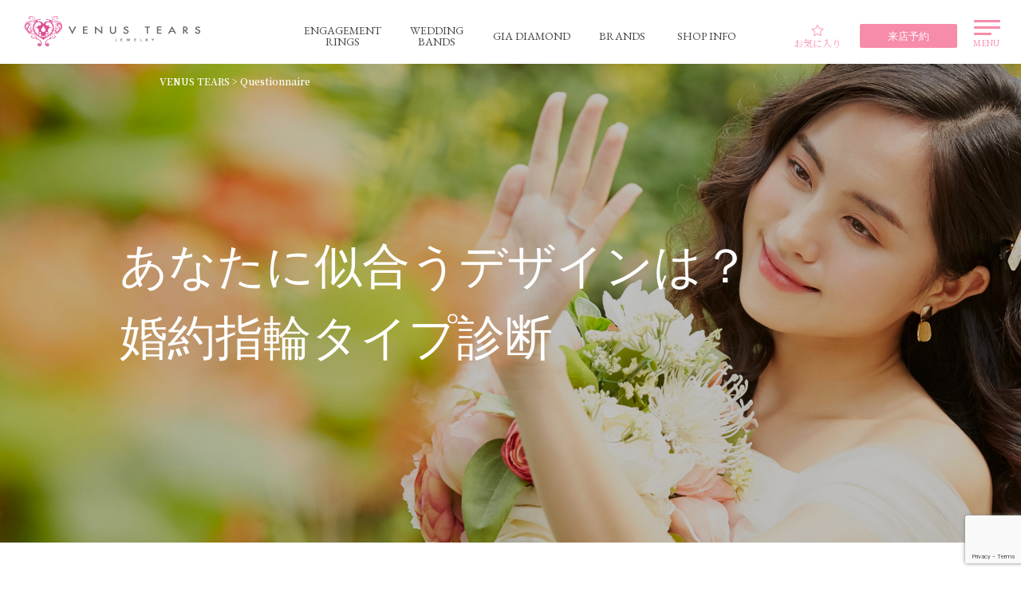

--- FILE ---
content_type: text/html; charset=UTF-8
request_url: https://www.venus-tears.jp/questionnaire
body_size: 14649
content:
<!DOCTYPE html>
<html lang="ja">
<!--[if lt IE 7 ]><html class="ie" lang="ja"><![endif]-->
<!--[if IE 7 ]><html class="ie" lang="ja"><![endif]-->
<!--[if IE 8 ]><html class="ie8" lang="ja"><![endif]-->
<!--[if IE 9 ]> <html class="ie9" lang="ja"> <![endif]-->
<!--[if (gt IE 9)|!(IE)]><!-->
<html lang="ja" class="no-js">
<!--<![endif]-->

<head>
    
<!-- Google Tag Manager -->
<script>(function(w,d,s,l,i){w[l]=w[l]||[];w[l].push({'gtm.start':
new Date().getTime(),event:'gtm.js'});var f=d.getElementsByTagName(s)[0],
j=d.createElement(s),dl=l!='dataLayer'?'&l='+l:'';j.async=true;j.src=
'https://www.googletagmanager.com/gtm.js?id='+i+dl;f.parentNode.insertBefore(j,f);
})(window,document,'script','dataLayer','GTM-W8DHQQ8');</script>
<!-- End Google Tag Manager -->


    <!-- store session info -->
    


    
    <meta charset="UTF-8">
    <meta http-equiv="X-UA-Compatible" content="IE=edge">
    <meta name="viewport" content="width=device-width,initial-scale=1.0,minimum-scale=1.0">
    <meta name="format-detection" content="telephone=no">
    <meta name="google-site-verification" content="">
    <!-- Pinterestの所有者確認タグ -->
    <meta name="p:domain_verify" content="fa1388ce1b9d4c9dbb8404a17f7b0485" />
    <!-- End Pinterestの所有者確認タグ -->
    <link rel="shortcut icon" href="/favicon.ico">
    <link rel="apple-touch-icon" href="/apple-touch-icon-152x152.png">
    <link rel="pingback" href="https://www.venus-tears.jp/xmlrpc.php">
    
        
    <link rel="stylesheet" href="//maxcdn.bootstrapcdn.com/font-awesome/4.3.0/css/font-awesome.min.css">

    	<style>img:is([sizes="auto" i], [sizes^="auto," i]) { contain-intrinsic-size: 3000px 1500px }</style>
	
		<!-- All in One SEO 4.4.7.1 - aioseo.com -->
		<title>1分であなたに似合う形・デザインの婚約指輪を診断｜結婚指輪/婚約指輪のVENUS TEARS</title>
		<meta name="description" content="あなたに似合う婚約指輪を探してみませんか？理想のデザインを選ぶなら「婚約指輪タイプ診断」から！「どんなデザイン？」「色や素材は？」「ダイヤモンドは何を選べばいいの？」そんな皆様に向けVENUS TEARS では当店コンシュエルジュがご提案させて頂く「婚約指輪タイプ診断」をスタートしました。" />
		<meta name="robots" content="max-image-preview:large" />
		<meta name="google-site-verification" content="7GktqwoAJXfAu7oqmk8Jk7fyam1z1afDS3Vi9K0crT8" />
		<link rel="canonical" href="https://www.venus-tears.jp/questionnaire" />
		<meta name="generator" content="All in One SEO (AIOSEO) 4.4.7.1" />
		<meta name="google" content="nositelinkssearchbox" />
		<script type="application/ld+json" class="aioseo-schema">
			{"@context":"https:\/\/schema.org","@graph":[{"@type":"BreadcrumbList","@id":"https:\/\/www.venus-tears.jp\/questionnaire#breadcrumblist","itemListElement":[{"@type":"ListItem","@id":"https:\/\/www.venus-tears.jp\/#listItem","position":1,"item":{"@type":"WebPage","@id":"https:\/\/www.venus-tears.jp\/","name":"\u5bb6","description":"\u3008\u9280\u5ea7\u30ce\u30dc 4F\u3009\u9280\u5ea7\u3067\u8a71\u984c\u306e\u5a5a\u7d04\u6307\u8f2a\u30fb\u7d50\u5a5a\u6307\u8f2a\u306e\u30bb\u30ec\u30af\u30c8\u30b7\u30e7\u30c3\u30d7 VENUS TEARS\uff08\u30f4\u30a3\u30fc\u30ca\u30b9\u30c6\u30a3\u30a2\u30fc\u30ba\uff09\u3002\u96d1\u8a8c\u306b\u3082\u591a\u6570\u63b2\u8f09\u306e\u5a5a\u7d04\u6307\u8f2a\u30fb\u7d50\u5a5a\u6307\u8f2a\u3092\u591a\u6570\u30e9\u30a4\u30f3\u30ca\u30c3\u30d7\u3002\u3059\u3079\u3066\u3054\u8a66\u7740\u3044\u305f\u3060\u3051\u307e\u3059\u3002\u9ad8\u54c1\u8cea\u306a\u304c\u3089\u5b89\u3044\u30011ct\u30c0\u30a4\u30e4\u30e2\u30f3\u30c9\u3084\u30a8\u30bf\u30cb\u30c6\u30a3\u30ea\u30f3\u30b0\u7b49\u3002","url":"https:\/\/www.venus-tears.jp\/"},"nextItem":"https:\/\/www.venus-tears.jp\/questionnaire#listItem"},{"@type":"ListItem","@id":"https:\/\/www.venus-tears.jp\/questionnaire#listItem","position":2,"item":{"@type":"WebPage","@id":"https:\/\/www.venus-tears.jp\/questionnaire","name":"Questionnaire","description":"\u3042\u306a\u305f\u306b\u4f3c\u5408\u3046\u5a5a\u7d04\u6307\u8f2a\u3092\u63a2\u3057\u3066\u307f\u307e\u305b\u3093\u304b\uff1f\u7406\u60f3\u306e\u30c7\u30b6\u30a4\u30f3\u3092\u9078\u3076\u306a\u3089\u300c\u5a5a\u7d04\u6307\u8f2a\u30bf\u30a4\u30d7\u8a3a\u65ad\u300d\u304b\u3089\uff01\u300c\u3069\u3093\u306a\u30c7\u30b6\u30a4\u30f3\uff1f\u300d\u300c\u8272\u3084\u7d20\u6750\u306f\uff1f\u300d\u300c\u30c0\u30a4\u30e4\u30e2\u30f3\u30c9\u306f\u4f55\u3092\u9078\u3079\u3070\u3044\u3044\u306e\uff1f\u300d\u305d\u3093\u306a\u7686\u69d8\u306b\u5411\u3051VENUS TEARS \u3067\u306f\u5f53\u5e97\u30b3\u30f3\u30b7\u30e5\u30a8\u30eb\u30b8\u30e5\u304c\u3054\u63d0\u6848\u3055\u305b\u3066\u9802\u304f\u300c\u5a5a\u7d04\u6307\u8f2a\u30bf\u30a4\u30d7\u8a3a\u65ad\u300d\u3092\u30b9\u30bf\u30fc\u30c8\u3057\u307e\u3057\u305f\u3002","url":"https:\/\/www.venus-tears.jp\/questionnaire"},"previousItem":"https:\/\/www.venus-tears.jp\/#listItem"}]},{"@type":"Organization","@id":"https:\/\/www.venus-tears.jp\/#organization","name":"VENUS TEARS","url":"https:\/\/www.venus-tears.jp\/"},{"@type":"WebPage","@id":"https:\/\/www.venus-tears.jp\/questionnaire#webpage","url":"https:\/\/www.venus-tears.jp\/questionnaire","name":"1\u5206\u3067\u3042\u306a\u305f\u306b\u4f3c\u5408\u3046\u5f62\u30fb\u30c7\u30b6\u30a4\u30f3\u306e\u5a5a\u7d04\u6307\u8f2a\u3092\u8a3a\u65ad\uff5c\u7d50\u5a5a\u6307\u8f2a\/\u5a5a\u7d04\u6307\u8f2a\u306eVENUS TEARS","description":"\u3042\u306a\u305f\u306b\u4f3c\u5408\u3046\u5a5a\u7d04\u6307\u8f2a\u3092\u63a2\u3057\u3066\u307f\u307e\u305b\u3093\u304b\uff1f\u7406\u60f3\u306e\u30c7\u30b6\u30a4\u30f3\u3092\u9078\u3076\u306a\u3089\u300c\u5a5a\u7d04\u6307\u8f2a\u30bf\u30a4\u30d7\u8a3a\u65ad\u300d\u304b\u3089\uff01\u300c\u3069\u3093\u306a\u30c7\u30b6\u30a4\u30f3\uff1f\u300d\u300c\u8272\u3084\u7d20\u6750\u306f\uff1f\u300d\u300c\u30c0\u30a4\u30e4\u30e2\u30f3\u30c9\u306f\u4f55\u3092\u9078\u3079\u3070\u3044\u3044\u306e\uff1f\u300d\u305d\u3093\u306a\u7686\u69d8\u306b\u5411\u3051VENUS TEARS \u3067\u306f\u5f53\u5e97\u30b3\u30f3\u30b7\u30e5\u30a8\u30eb\u30b8\u30e5\u304c\u3054\u63d0\u6848\u3055\u305b\u3066\u9802\u304f\u300c\u5a5a\u7d04\u6307\u8f2a\u30bf\u30a4\u30d7\u8a3a\u65ad\u300d\u3092\u30b9\u30bf\u30fc\u30c8\u3057\u307e\u3057\u305f\u3002","inLanguage":"ja","isPartOf":{"@id":"https:\/\/www.venus-tears.jp\/#website"},"breadcrumb":{"@id":"https:\/\/www.venus-tears.jp\/questionnaire#breadcrumblist"},"datePublished":"2021-07-27T09:35:57+09:00","dateModified":"2021-10-14T02:40:31+09:00"},{"@type":"WebSite","@id":"https:\/\/www.venus-tears.jp\/#website","url":"https:\/\/www.venus-tears.jp\/","name":"VENUS TEARS","description":"Just another WordPress site","inLanguage":"ja","publisher":{"@id":"https:\/\/www.venus-tears.jp\/#organization"}}]}
		</script>
		<!-- All in One SEO -->

<link rel='dns-prefetch' href='//static.addtoany.com' />
<link rel='stylesheet' id='sbi_styles-css' href='https://www.venus-tears.jp/wp-content/plugins/instagram-feed-pro/css/sbi-styles.min.css?ver=6.4.1' type='text/css' media='all' />
<link rel='stylesheet' id='wp-block-library-css' href='https://www.venus-tears.jp/wp-includes/css/dist/block-library/style.min.css?ver=6.8.3' type='text/css' media='all' />
<style id='classic-theme-styles-inline-css' type='text/css'>
/*! This file is auto-generated */
.wp-block-button__link{color:#fff;background-color:#32373c;border-radius:9999px;box-shadow:none;text-decoration:none;padding:calc(.667em + 2px) calc(1.333em + 2px);font-size:1.125em}.wp-block-file__button{background:#32373c;color:#fff;text-decoration:none}
</style>
<style id='global-styles-inline-css' type='text/css'>
:root{--wp--preset--aspect-ratio--square: 1;--wp--preset--aspect-ratio--4-3: 4/3;--wp--preset--aspect-ratio--3-4: 3/4;--wp--preset--aspect-ratio--3-2: 3/2;--wp--preset--aspect-ratio--2-3: 2/3;--wp--preset--aspect-ratio--16-9: 16/9;--wp--preset--aspect-ratio--9-16: 9/16;--wp--preset--color--black: #000000;--wp--preset--color--cyan-bluish-gray: #abb8c3;--wp--preset--color--white: #ffffff;--wp--preset--color--pale-pink: #f78da7;--wp--preset--color--vivid-red: #cf2e2e;--wp--preset--color--luminous-vivid-orange: #ff6900;--wp--preset--color--luminous-vivid-amber: #fcb900;--wp--preset--color--light-green-cyan: #7bdcb5;--wp--preset--color--vivid-green-cyan: #00d084;--wp--preset--color--pale-cyan-blue: #8ed1fc;--wp--preset--color--vivid-cyan-blue: #0693e3;--wp--preset--color--vivid-purple: #9b51e0;--wp--preset--gradient--vivid-cyan-blue-to-vivid-purple: linear-gradient(135deg,rgba(6,147,227,1) 0%,rgb(155,81,224) 100%);--wp--preset--gradient--light-green-cyan-to-vivid-green-cyan: linear-gradient(135deg,rgb(122,220,180) 0%,rgb(0,208,130) 100%);--wp--preset--gradient--luminous-vivid-amber-to-luminous-vivid-orange: linear-gradient(135deg,rgba(252,185,0,1) 0%,rgba(255,105,0,1) 100%);--wp--preset--gradient--luminous-vivid-orange-to-vivid-red: linear-gradient(135deg,rgba(255,105,0,1) 0%,rgb(207,46,46) 100%);--wp--preset--gradient--very-light-gray-to-cyan-bluish-gray: linear-gradient(135deg,rgb(238,238,238) 0%,rgb(169,184,195) 100%);--wp--preset--gradient--cool-to-warm-spectrum: linear-gradient(135deg,rgb(74,234,220) 0%,rgb(151,120,209) 20%,rgb(207,42,186) 40%,rgb(238,44,130) 60%,rgb(251,105,98) 80%,rgb(254,248,76) 100%);--wp--preset--gradient--blush-light-purple: linear-gradient(135deg,rgb(255,206,236) 0%,rgb(152,150,240) 100%);--wp--preset--gradient--blush-bordeaux: linear-gradient(135deg,rgb(254,205,165) 0%,rgb(254,45,45) 50%,rgb(107,0,62) 100%);--wp--preset--gradient--luminous-dusk: linear-gradient(135deg,rgb(255,203,112) 0%,rgb(199,81,192) 50%,rgb(65,88,208) 100%);--wp--preset--gradient--pale-ocean: linear-gradient(135deg,rgb(255,245,203) 0%,rgb(182,227,212) 50%,rgb(51,167,181) 100%);--wp--preset--gradient--electric-grass: linear-gradient(135deg,rgb(202,248,128) 0%,rgb(113,206,126) 100%);--wp--preset--gradient--midnight: linear-gradient(135deg,rgb(2,3,129) 0%,rgb(40,116,252) 100%);--wp--preset--font-size--small: 13px;--wp--preset--font-size--medium: 20px;--wp--preset--font-size--large: 36px;--wp--preset--font-size--x-large: 42px;--wp--preset--spacing--20: 0.44rem;--wp--preset--spacing--30: 0.67rem;--wp--preset--spacing--40: 1rem;--wp--preset--spacing--50: 1.5rem;--wp--preset--spacing--60: 2.25rem;--wp--preset--spacing--70: 3.38rem;--wp--preset--spacing--80: 5.06rem;--wp--preset--shadow--natural: 6px 6px 9px rgba(0, 0, 0, 0.2);--wp--preset--shadow--deep: 12px 12px 50px rgba(0, 0, 0, 0.4);--wp--preset--shadow--sharp: 6px 6px 0px rgba(0, 0, 0, 0.2);--wp--preset--shadow--outlined: 6px 6px 0px -3px rgba(255, 255, 255, 1), 6px 6px rgba(0, 0, 0, 1);--wp--preset--shadow--crisp: 6px 6px 0px rgba(0, 0, 0, 1);}:where(.is-layout-flex){gap: 0.5em;}:where(.is-layout-grid){gap: 0.5em;}body .is-layout-flex{display: flex;}.is-layout-flex{flex-wrap: wrap;align-items: center;}.is-layout-flex > :is(*, div){margin: 0;}body .is-layout-grid{display: grid;}.is-layout-grid > :is(*, div){margin: 0;}:where(.wp-block-columns.is-layout-flex){gap: 2em;}:where(.wp-block-columns.is-layout-grid){gap: 2em;}:where(.wp-block-post-template.is-layout-flex){gap: 1.25em;}:where(.wp-block-post-template.is-layout-grid){gap: 1.25em;}.has-black-color{color: var(--wp--preset--color--black) !important;}.has-cyan-bluish-gray-color{color: var(--wp--preset--color--cyan-bluish-gray) !important;}.has-white-color{color: var(--wp--preset--color--white) !important;}.has-pale-pink-color{color: var(--wp--preset--color--pale-pink) !important;}.has-vivid-red-color{color: var(--wp--preset--color--vivid-red) !important;}.has-luminous-vivid-orange-color{color: var(--wp--preset--color--luminous-vivid-orange) !important;}.has-luminous-vivid-amber-color{color: var(--wp--preset--color--luminous-vivid-amber) !important;}.has-light-green-cyan-color{color: var(--wp--preset--color--light-green-cyan) !important;}.has-vivid-green-cyan-color{color: var(--wp--preset--color--vivid-green-cyan) !important;}.has-pale-cyan-blue-color{color: var(--wp--preset--color--pale-cyan-blue) !important;}.has-vivid-cyan-blue-color{color: var(--wp--preset--color--vivid-cyan-blue) !important;}.has-vivid-purple-color{color: var(--wp--preset--color--vivid-purple) !important;}.has-black-background-color{background-color: var(--wp--preset--color--black) !important;}.has-cyan-bluish-gray-background-color{background-color: var(--wp--preset--color--cyan-bluish-gray) !important;}.has-white-background-color{background-color: var(--wp--preset--color--white) !important;}.has-pale-pink-background-color{background-color: var(--wp--preset--color--pale-pink) !important;}.has-vivid-red-background-color{background-color: var(--wp--preset--color--vivid-red) !important;}.has-luminous-vivid-orange-background-color{background-color: var(--wp--preset--color--luminous-vivid-orange) !important;}.has-luminous-vivid-amber-background-color{background-color: var(--wp--preset--color--luminous-vivid-amber) !important;}.has-light-green-cyan-background-color{background-color: var(--wp--preset--color--light-green-cyan) !important;}.has-vivid-green-cyan-background-color{background-color: var(--wp--preset--color--vivid-green-cyan) !important;}.has-pale-cyan-blue-background-color{background-color: var(--wp--preset--color--pale-cyan-blue) !important;}.has-vivid-cyan-blue-background-color{background-color: var(--wp--preset--color--vivid-cyan-blue) !important;}.has-vivid-purple-background-color{background-color: var(--wp--preset--color--vivid-purple) !important;}.has-black-border-color{border-color: var(--wp--preset--color--black) !important;}.has-cyan-bluish-gray-border-color{border-color: var(--wp--preset--color--cyan-bluish-gray) !important;}.has-white-border-color{border-color: var(--wp--preset--color--white) !important;}.has-pale-pink-border-color{border-color: var(--wp--preset--color--pale-pink) !important;}.has-vivid-red-border-color{border-color: var(--wp--preset--color--vivid-red) !important;}.has-luminous-vivid-orange-border-color{border-color: var(--wp--preset--color--luminous-vivid-orange) !important;}.has-luminous-vivid-amber-border-color{border-color: var(--wp--preset--color--luminous-vivid-amber) !important;}.has-light-green-cyan-border-color{border-color: var(--wp--preset--color--light-green-cyan) !important;}.has-vivid-green-cyan-border-color{border-color: var(--wp--preset--color--vivid-green-cyan) !important;}.has-pale-cyan-blue-border-color{border-color: var(--wp--preset--color--pale-cyan-blue) !important;}.has-vivid-cyan-blue-border-color{border-color: var(--wp--preset--color--vivid-cyan-blue) !important;}.has-vivid-purple-border-color{border-color: var(--wp--preset--color--vivid-purple) !important;}.has-vivid-cyan-blue-to-vivid-purple-gradient-background{background: var(--wp--preset--gradient--vivid-cyan-blue-to-vivid-purple) !important;}.has-light-green-cyan-to-vivid-green-cyan-gradient-background{background: var(--wp--preset--gradient--light-green-cyan-to-vivid-green-cyan) !important;}.has-luminous-vivid-amber-to-luminous-vivid-orange-gradient-background{background: var(--wp--preset--gradient--luminous-vivid-amber-to-luminous-vivid-orange) !important;}.has-luminous-vivid-orange-to-vivid-red-gradient-background{background: var(--wp--preset--gradient--luminous-vivid-orange-to-vivid-red) !important;}.has-very-light-gray-to-cyan-bluish-gray-gradient-background{background: var(--wp--preset--gradient--very-light-gray-to-cyan-bluish-gray) !important;}.has-cool-to-warm-spectrum-gradient-background{background: var(--wp--preset--gradient--cool-to-warm-spectrum) !important;}.has-blush-light-purple-gradient-background{background: var(--wp--preset--gradient--blush-light-purple) !important;}.has-blush-bordeaux-gradient-background{background: var(--wp--preset--gradient--blush-bordeaux) !important;}.has-luminous-dusk-gradient-background{background: var(--wp--preset--gradient--luminous-dusk) !important;}.has-pale-ocean-gradient-background{background: var(--wp--preset--gradient--pale-ocean) !important;}.has-electric-grass-gradient-background{background: var(--wp--preset--gradient--electric-grass) !important;}.has-midnight-gradient-background{background: var(--wp--preset--gradient--midnight) !important;}.has-small-font-size{font-size: var(--wp--preset--font-size--small) !important;}.has-medium-font-size{font-size: var(--wp--preset--font-size--medium) !important;}.has-large-font-size{font-size: var(--wp--preset--font-size--large) !important;}.has-x-large-font-size{font-size: var(--wp--preset--font-size--x-large) !important;}
:where(.wp-block-post-template.is-layout-flex){gap: 1.25em;}:where(.wp-block-post-template.is-layout-grid){gap: 1.25em;}
:where(.wp-block-columns.is-layout-flex){gap: 2em;}:where(.wp-block-columns.is-layout-grid){gap: 2em;}
:root :where(.wp-block-pullquote){font-size: 1.5em;line-height: 1.6;}
</style>
<link rel='stylesheet' id='contact-form-7-css' href='https://www.venus-tears.jp/wp-content/plugins/contact-form-7/includes/css/styles.css?ver=6.1.1' type='text/css' media='all' />
<link rel='stylesheet' id='responsive-lightbox-tosrus-css' href='https://www.venus-tears.jp/wp-content/plugins/responsive-lightbox/assets/tosrus/jquery.tosrus.min.css?ver=2.4.5' type='text/css' media='all' />
<link rel='stylesheet' id='udefault-css' href='https://www.venus-tears.jp/wp-content/plugins/ultimate-wp-query-search-filter/themes/default.css?ver=all' type='text/css' media='all' />
<link rel='stylesheet' id='wpsl-styles-css' href='https://www.venus-tears.jp/wp-content/plugins/wp-store-locator/css/styles.min.css?ver=2.2.241' type='text/css' media='all' />
<link rel='stylesheet' id='addtoany-css' href='https://www.venus-tears.jp/wp-content/plugins/add-to-any/addtoany.min.css?ver=1.16' type='text/css' media='all' />
<link rel="https://api.w.org/" href="https://www.venus-tears.jp/wp-json/" /><link rel="alternate" title="JSON" type="application/json" href="https://www.venus-tears.jp/wp-json/wp/v2/pages/9981" /><link rel="EditURI" type="application/rsd+xml" title="RSD" href="https://www.venus-tears.jp/xmlrpc.php?rsd" />
<link rel='shortlink' href='https://www.venus-tears.jp/?p=9981' />
<link rel="alternate" title="oEmbed (JSON)" type="application/json+oembed" href="https://www.venus-tears.jp/wp-json/oembed/1.0/embed?url=https%3A%2F%2Fwww.venus-tears.jp%2Fquestionnaire" />
<link rel="alternate" title="oEmbed (XML)" type="text/xml+oembed" href="https://www.venus-tears.jp/wp-json/oembed/1.0/embed?url=https%3A%2F%2Fwww.venus-tears.jp%2Fquestionnaire&#038;format=xml" />
<script type="text/javascript">
	window._se_plugin_version = '8.1.9';
</script>
<!-- Custom Feeds for Instagram CSS -->
<style type="text/css">
.sb_instagram_header{margin:20px 0 10px; padding-left:20px!important;}
.sbi_header_hashtag_icon{
background:-webkit-linear-gradient(135deg, #427eff 0%, #f13f79 70%) no-repeat;
background: linear-gradient(135deg, #427eff 0%, #f13f79 70%) no-repeat;
opacity:1 !important;
}
.sbi_header_hashtag_icon:before{
content: '';
position: absolute;
top: 23px;
left: -18px;
width: 60px;
height: 60px;
background: -webkit-radial-gradient(#ffdb2c 10%, rgba(255, 105, 34, 0.65) 55%, rgba(255, 88, 96, 0) 70%);
background: radial-gradient(#ffdb2c 10%, rgba(255, 105, 34, 0.65) 55%, rgba(255, 88, 96, 0) 70%);
}
a.sbi_header_link:hover{opacity:0.9;}
@media screen and (max-width: 767px){
#sbi_lightbox .sbi-owl-nav > div{top:93%;}
.sbi-owl-prev{left: 20%!important;}
.sbi-owl-next{right: 20%!important;}
}
@media screen and (min-width: 768px){
#sbi_lightbox .sbi-owl-nav > div{top:96.5%;}
.sbi-owl-prev.up{left: 30%!important;}
.sbi-owl-next.up{right: 30%!important;}
}
</style>
<script>
            document.addEventListener( 'wpcf7mailsent', function( event ) { //フォーム送信が完了した時
              if ( '309' == event.detail.contactFormId ) { //contactform7のidが309の場合に限って
                ga( 'send', 'event', 'Contact Form', 'submit', 'お問い合わせ' );
              }
            }, false );
            document.addEventListener( 'wpcf7mailsent', function( event ) { //フォーム送信が完了した時
              if ( '84' == event.detail.contactFormId ) { //contactform7のidが84の場合に限って
                ga( 'send', 'event', 'Contact Form', 'submit', '来店予約' );
              }
            }, false );
            </script><link rel="icon" href="https://www.venus-tears.jp/wp-content/uploads/2022/11/cropped-vtfavicon-32x32.png" sizes="32x32" />
<link rel="icon" href="https://www.venus-tears.jp/wp-content/uploads/2022/11/cropped-vtfavicon-192x192.png" sizes="192x192" />
<link rel="apple-touch-icon" href="https://www.venus-tears.jp/wp-content/uploads/2022/11/cropped-vtfavicon-180x180.png" />
<meta name="msapplication-TileImage" content="https://www.venus-tears.jp/wp-content/uploads/2022/11/cropped-vtfavicon-270x270.png" />

    
    <link href="https://www.venus-tears.jp/wp-content/themes/venustears/common/css/import.css" rel="stylesheet" media="all">
    <link href="https://fonts.googleapis.com/css?family=Fredoka+One" rel="stylesheet">
    <!--[if lt IE 9]>
	<link href="https://www.venus-tears.jp/wp-content/themes/venustears/common/css/master.css" rel="stylesheet" media="all">
	<link href="https://www.venus-tears.jp/wp-content/themes/venustears/common/css/block.css" rel="stylesheet" media="all">
	<script async src="https://www.venus-tears.jp/wp-content/themes/venustears/common/js/html5shiv.js"></script>
	<![endif]-->

        

    <!-- SimpleBar CSS -->
    <link rel="stylesheet" href="https://cdn.jsdelivr.net/npm/simplebar@latest/dist/simplebar.css" />


    <!-- Facebook広告 ドメイン認証 -->
    <meta name="facebook-domain-verification" content="97u5sihnjxnoafj1dq044ml240mbq1" />


</head>

<body class="wp-singular page-template-default page page-id-9981 page-parent wp-theme-venustears" id="pagetop">
<!-- Google Tag Manager (noscript) -->
<noscript><iframe src="https://www.googletagmanager.com/ns.html?id=GTM-W8DHQQ8"
height="0" width="0" style="display:none;visibility:hidden"></iframe></noscript>
<!-- End Google Tag Manager (noscript) -->

    <div class="overlay02"></div>
    <div class="overlay"></div>

    <!-- header -->
    <header id="comhead">
        <div class="sp_none side_menu">
            <div class="h_btm clearfix">


                <!-- logo  -->
                <div class="logo"><a href="https://www.venus-tears.jp/"><img src="https://www.venus-tears.jp/wp-content/themes/venustears/img/venustearslogo.png" width="222" height="38" alt="VENUS TEARS"></a></div>

                <div class="nav_mid">

                    <nav>
                        <div id="nav_wra_sp">

                            <ul class="clearfix primary_nav fade">

                                <li class="desktop_nav nav01">
                                    <a href="https://www.venus-tears.jp/engagement/"><span class="regal_typeface desktop_nav en">ENGAGEMENT<br>RINGS</span><span class="regal_typeface desktop_nav jp">婚約指輪</span></a>
                                </li>

                                <li class="desktop_nav nav02"><a href="https://www.venus-tears.jp/marriage/"><span class="regal_typeface desktop_nav en">WEDDING<br>BANDS</span><span class="regal_typeface desktop_nav jp">結婚指輪</span></a></li>

                                <li class="desktop_nav nav05"><a href="https://www.venus-tears.jp/giadiamond/"><span class="regal_typeface desktop_nav en">GIA DIAMOND</span><span class="regal_typeface desktop_nav jp">GIA ダイヤモンド</span></a></li>

                                <li class="desktop_nav nav07"><a href="https://www.venus-tears.jp/brand/"><span class="regal_typeface desktop_nav en">BRANDS</span><span class="regal_typeface desktop_nav jp">ブランド一覧</span></a></li>

                                <li class="desktop_nav nav06"><a href="https://www.venus-tears.jp/shopinfo/"><span class="regal_typeface desktop_nav en">SHOP INFO</span><span class="regal_typeface desktop_nav jp">店舗情報</span></a></li>

                            </ul>

                        </div>

                    </nav>

                </div>
                <div class="nav_right">
                    <!-- favourite items button starts-->
                    <div class="favouriteButton">
                        <a href="https://www.venus-tears.jp/favourite">
                            <div class="favouriteButtonIcon"></div>お気に入り
                        </a>
                    </div>
                    <!-- favourite items button ends-->
                    <div class="reservationButton desktop top">
                        <a href="https://www.venus-tears.jp/reserve/">
                            <div id="btn_reserve">
                                <!-- <span class="noselect">Reservations</span> -->
                                <span class="noselect">来店予約</span>
                            </div>
                        </a>
                    </div>

                    <div class="menuToggle">
                        <!-- hamburger button menu -->
                        <span id="hamburger1" class="hamburger_button"></span>
                        <span id="hamburger2" class="hamburger_button"></span>
                        <span id="hamburger3" class="hamburger_button"></span>
                        <div class="side_menu_button">MENU</div>
                        <!-- //hamburger button menu -->
                    </div>

                </div>
            </div>

        </div>

        <!-- top prime bar for mobile -->
        <div class="prime_top_bar pc_none">

            <div class="logo_mobile">
                <div class="frame_mobile">
                    <div class="logo">
                        <a href="https://www.venus-tears.jp/">
                            <img src="https://www.venus-tears.jp/wp-content/themes/venustears/img/logo.gif" alt="VENUS TEARS">
                        </a>
                    </div>
                </div>
            </div>


            <div class="right_buttons_menu">
                <div class="frame_mobile">

                    <div class="favourite_button_mobile">
                        <div class="frame_mobile">
                            <a id="fav_button" href="https://www.venus-tears.jp/favourite">
                            </a>
                        </div>
                    </div>

                    <div class="menu_button_mobile">
                        <div class="frame_mobile">
                            <div class="menu_toggle_mobile">
                                <!-- hamburger button menu -->
                                <span id="hamburger1" class="hamburger_button"></span>
                                <span id="hamburger2" class="hamburger_button"></span>
                                <span id="hamburger3" class="hamburger_button"></span>
                                <div class="side_menu_button">MENU</div>
                                <!-- //hamburger button menu -->
                            </div>
                        </div>
                    </div>
                </div>
            </div>

        </div>

        <!-- new navigation for mobile -->
        <div class="nav_mid_sp">

            <ul class="primary_nav fade clearfix">

                <!-- <li class="desktop_nav twoliner"><a href="https://www.venus-tears.jp/engagement/"><span>ENGAGEMENT<br>RINGS</span></a>
				</li>
				<li class="desktop_nav twoliner"><a href="https://www.venus-tears.jp/marriage/"><span>WEDDING<br>BANDS</span></a>
				</li>
				<li class="desktop_nav"><a href="https://www.venus-tears.jp/shopinfo/"><span>SHOP INFO</span></a>
				</li>
				<li class="desktop_nav"><a href="https://www.venus-tears.jp/reserve/"><span>RESERVE</span></a>
				</li> -->
                <li class="desktop_nav twoliner"><a href="https://www.venus-tears.jp/engagement/"><span>婚約指輪</span></a>
                </li>
                <li class="desktop_nav twoliner"><a href="https://www.venus-tears.jp/marriage/"><span>結婚指輪</span></a>
                </li>
                <li class="desktop_nav"><a href="https://www.venus-tears.jp/shopinfo/"><span>店舗情報</span></a>
                </li>
                <li class="desktop_nav"><a href="https://www.venus-tears.jp/reserve/"><span>来店予約</span></a>
                </li>

            </ul>
        </div>

        <div class="close_side_menu"></div>

        <!-- this is the menu sidebar itself -->
        <div class="side_menu">
            <div id="menu">
                <div class="side_menu_top">

                    <div class="reservationButton desktop in_menu">
                        <a href="https://www.venus-tears.jp/reserve/">
                            <div id="btn_reserve">
                                <!-- <span class="noselect">Reservations</span> -->
                                <span class="noselect">来店予約</span>
                                <div id="circle"></div>
                            </div>
                        </a>
                    </div>
                    <div class="sp_none">
                        <div class="menuToggle in_menu">
                            <!-- hamburger button menu -->
                            <span id="hamburger1" class="hamburger_button"></span>
                            <span id="hamburger2" class="hamburger_button"></span>
                            <span id="hamburger3" class="hamburger_button"></span>
                            <div class="side_menu_button">MENU</div>
                            <!-- //hamburger button menu -->
                        </div>
                    </div>
                </div>

                <div class="side_menu_searchbox regal_typeface">
                    <form method="get" action="https://www.venus-tears.jp/">
                        <input type="text" name="s" value="" placeholder="商品を探す" />
                        <input type="submit" value="" class="submit_button">
                    </form>
                </div>

                <div class="nav_choices" data-simplebar>
                    <ul class="nav_choices_prime">
                        <a href="https://www.venus-tears.jp/engagement/">
                            <li id="prime1">
                                婚約指輪
                            </li>
                        </a>
                        <a href="https://www.venus-tears.jp/marriage/">
                            <li id="prime2">
                                結婚指輪
                            </li>
                        </a>
                        <a href="https://www.venus-tears.jp/setring/">
                            <li id="prime3">
                                セットリング
                            </li>
                        </a>
                        <a href="https://www.venus-tears.jp/favourite/">
                            <li id="prime6">
                                お気に入り
                            </li>
                        </a>
                        <a href="https://www.venus-tears.jp/giadiamond/">
                            <li id="prime4">
                                GIA ダイヤモンド
                            </li>
                        </a>
                        <a href="https://www.venus-tears.jp/brand/">
                            <li id="prime5">
                                ブランド一覧
                            </li>
                        </a>
                    </ul>

                    <ul class="nav_choices_next">
                        <li id="next1">

                            <a href="https://www.venus-tears.jp/shopinfo/">
                                店舗情報
                            </a>
                            <ul class="shopinfo_selection">
                                <li id="shop1">
                                    <a href="https://www.venus-tears.jp/shopinfo/venus-tears-ginza.html/">
                                        銀座店
                                    </a>
                                </li>
                                <li id="shop2">
                                    <a href="https://www.venus-tears.jp/shopinfo/venus-tears-kashiwa.html/">
                                        イオンモール柏店
                                    </a>
                                </li>
                            </ul>
                        </li>
                        <a href="https://www.venus-tears.jp/reserve/">
                            <li id="next2">
                                来店予約
                            </li>
                        </a>
                        <a href="https://www.venus-tears.jp/line-info/">
                            <li id="next3">
                                LINEお問い合わせ
                            </li>
                        </a>
                        <a href="https://venustears.theshop.jp/">
                            <li id="next4">
                                ONLINE SHOP
                            </li>
                        </a>
                    </ul>

                    <ul class="nav_choices_other">
                        <a href="https://www.venus-tears.jp/concept">
                            <li id="other2">コンセプト</li>
                        </a>
                        <a href="https://www.venus-tears.jp/questionnaire">
                            <li id="other2">婚約指輪タイプ診断</li>
                        </a>
                        <a href="https://www.venus-tears.jp/voice">
                            <li id="other6">お客様の声</li>
                        </a>
                        <a href="https://www.venus-tears.jp/privilege">
                            <li id="other3">特典とサービス</li>
                        </a>
                        <a href="https://www.venus-tears.jp/blog/">
                            <li id="other5">スタッフブログ</li>
                        </a>
                        <a href="https://www.venus-tears.jp/columns">
                            <li id="other5">ウェディングコラム</li>
                        </a>
                        <a href="https://www.venus-tears.jp/quality">
                            <li id="other9">指輪への想い</li>
                        </a>
                        <a href="https://www.venus-tears.jp/for-men">
                            <li id="other9">男性のお客様へ</li>
                        </a>
                        <a href="https://www.venus-tears.jp/faq">
                            <li id="other9">ブライダル FAQ</li>
                        </a>
                        <a href="https://www.venus-tears.jp/ginza-marriage">
                            <li id="other9">銀座で結婚指輪をお探しなら</li>
                        </a>
                        <a href="https://www.venus-tears.jp/onlyonering">
                            <li id="other8">世界に一つだけの婚約指輪</li>
                        </a>
                        <a href="https://www.venus-tears.jp/concept/reason-why/">
                            <li id="other8">選ばれる理由</li>
                        </a>
                    </ul>
                </div>

                <div class="btm_button_array">
                    <ul>
                        <a href="https://www.instagram.com/venustears.jp/" target="_blank">
                            <li id="btmbtn_ig">Instagram</li>
                        </a>
                        <a href="https://www.facebook.com/VenusTears.Japan/" target="_blank">
                            <li id="btmbtn_fb">Facebook</li>
                        </a>
                        <a href="https://venus-tears.sg/" target="_blank">
                            <li id="btmbtn_jpvt">Global Site</li>
                        </a>
                        <a href="/lp_ginza_en" target="_blank">
                            <li id="btmbtn_en">English page</li>
                        </a>
                    </ul>
                </div>

            </div>
        </div>
        <!-- //menu from side -->
    </header>
    <!-- //header -->

    <!-- SimpleBar JS -->
    <script src="https://cdn.jsdelivr.net/npm/simplebar@latest/dist/simplebar.min.js"></script>
    
    <script src="https://www.venus-tears.jp/wp-content/themes/venustears/common/js/jquery-1.8.3.min.js"></script>

	
    <script>




        // for side menu
        document.querySelector('.menuToggle').onclick = function() {
            $("#menu").toggleClass("show");
            $(".close_side_menu").toggleClass("show");
            $(".side_menu_button").toggleClass("show");
            $(".hamburger_button").toggleClass("show");
            $("#fav_button").toggleClass("above");
            $(".reservationButton.desktop").toggleClass("overlapped");
            $(".reservationButton.desktop").toggleClass("fade");
        };
        document.querySelector('.menuToggle.in_menu').onclick = function() {
            $("#menu").toggleClass("show");
            $(".close_side_menu").toggleClass("show");
            $(".side_menu_button").toggleClass("show");
            $(".hamburger_button").toggleClass("show");
            $("#fav_button").toggleClass("above");
            $(".reservationButton.desktop").toggleClass("overlapped");
            $(".reservationButton.desktop").toggleClass("fade");
        };
        document.querySelector('.menu_toggle_mobile').onclick = function() {
            $("#menu").toggleClass("show");
            $(".close_side_menu").toggleClass("show");
            $(".side_menu_button").toggleClass("show");
            $(".hamburger_button").toggleClass("show");
            $("#fav_button").toggleClass("above");
        };
        document.querySelector('.close_side_menu').onclick = function() {
            $("#menu").toggleClass("show");
            $(".close_side_menu").toggleClass("show");
            $(".side_menu_button").toggleClass("show");
            $(".hamburger_button").toggleClass("show");
            $("#fav_button").toggleClass("above");
        };
		
		
    </script>


<style>
.simplebar-scrollbar::before {
  background: #f9dce5;
}
</style>
<head>
    <link media='(min-width: 641px)' href="https://www.venus-tears.jp/wp-content/themes/venustears/css/question.css" rel="stylesheet">
    <link media='(max-width: 640px)' href="https://www.venus-tears.jp/wp-content/themes/venustears/css/sp_question.css" rel="stylesheet">
</head>

<!-- breadcrumb -->
<div class="top_enclosure">
    <div class="breadcrumb">
        <p>
            <!-- Breadcrumb NavXT 7.2.0 -->
<span property="itemListElement" typeof="ListItem"><a property="item" typeof="WebPage" title="VENUS TEARSへ移動する" href="https://www.venus-tears.jp" class="home" ><span property="name">VENUS TEARS</span></a><meta property="position" content="1"></span> &gt; <span property="itemListElement" typeof="ListItem"><span property="name" class="post post-page current-item">Questionnaire</span><meta property="url" content="https://www.venus-tears.jp/questionnaire"><meta property="position" content="2"></span>        </p>
    </div>
</div>
<!-- breadcrumb -->
<!-- wrap -->
<div class="wrapper questpage">
    <!-- main -->
    <div class="main shoplist">
        <div class="topbanner">
            <img class="topimage" src="https://www.venus-tears.jp/wp-content/themes/venustears/img/question/top.jpg" alt="婚約指輪タイプ診断">
            <div class="headercont">
                <div class="headerfilter">
                    <h1 class="top">あなたに似合うデザインは？<br>婚約指輪タイプ診断</h1>
                    <!-- <span class="btm">婚約指輪タイプ診断</span>-->
                </div>
            </div>
        </div>
        <div class="contents_area clearfix shoplist">
            <hr class="linestart">
            <div class="topcont">
                <span class="ques" style="float: none;">あなたに似合う婚約指輪を<br class="pc_none">探してみませんか？</span>
                <h2 class="ans">理想のデザインを選ぶなら「婚約指輪タイプ診断」から！</h2>
            </div>
            <div class="midcont">
                <span class="desc">「どんなデザイン？」<br><br> 「色や素材は？」　
                    <br><br>「ダイヤモンドは何を選べばいいの？」<br><br>

                </span>
                <span class="desc2">

                    といった婚約指輪選びでお悩みのお客様も多いかと思います。たくさんある指輪の中から一つを選ぶのは大変です。また、婚約指輪をサプライズでお渡ししたいと考えておられる男性の方からも同様のお悩みをよくお聞きします。

                    <br><br>
                    そんな皆様に向けVENUS TEARS では当店コンシュエルジュがご提案させて頂く「婚約指輪タイプ診断」をスタートしました。</span>
            </div>
            <div class="btmcont">
                <span class="desc">・ たくさん指輪を見たけどどれを選べばいいか迷ってしまう</span>
                <span class="desc">・プロポーズでパートナーに内緒で指輪をプレゼントしたいけどお相手の好みがわからない</span>
                <span class="desc">・自分に合うデザインが中々見つからない</span>
                <span class="desc">・お店ではなかなか質問し難い</span>
                <span class="desc1">など、婚約指輪選びでお悩みのお客様にピッタリの診断テストです。 <span style="font-family: 'Noto Serif JP', serif !important;"> 4 </span>
                    つの簡単な質問にお答え頂くだけとなりますので是非お試しください。

                </span>
                <h2 class="linettl">婚約指輪タイプ診断とは</h2>
            </div>
            <div class="startbtn">
                <a class="btncont" href="https://www.venus-tears.jp/questionnaire/quiz">
                    <img class="icon" src="https://www.venus-tears.jp/wp-content/themes/venustears/img/question/ringicon.png" alt="診断スタート">
                    <span class=btntxt>診断スタート</span>
                </a>
            </div>
            <hr class="linestart">
        </div>
    </div>
    <!-- //main -->
</div>
<!-- //wrap -->


<div class="btmbanner">
  <div class="bnnr1">
    <a href="https://www.venus-tears.jp/giadiamond">
      <div class="filter">
        <span class="imgdesc">GIA DIAMOND</span>
        <span class="imgdesc btm">ダイヤモンド</span>
      </div>
    </a>
  </div>
  <div class="bnnr2">
    <a href="https://www.venus-tears.jp/privilege">
      <div class="filter">
        <span class="imgdesc">SERVICE</span>
        <span class="imgdesc btm">サービス</span>
      </div>
    </a>
  </div>
  <div class="bnnr3">
    <a href="https://www.venus-tears.jp/quality">
      <div class="filter">
        <span class="imgdesc">QUALITY</span>
        <span class="imgdesc btm">指輪への拘り</span>
      </div>
    </a>
  </div>
  <div class="bnnr4">
    <a href="https://www.venus-tears.jp/brand">
      <div class="filter">
        <span class="imgdesc">BRAND</span>
        <span class="imgdesc btm">ブランド</span>
      </div>
    </a>
  </div>
</div>

<div class="end">
  <hr class="separator">
</div>

<!-- f_cv -->
<div class="sp_none">
  <div class="f_cv clearfix">
    <a class="f_cv_l overimg" href="https://www.venus-tears.jp/shopinfo">
      <p class="tit"><span class="en">SHOP INFO</span><span class="jp">店舗案内</span></p>
    </a>
    <a class="f_cv_r overimg" href="https://www.venus-tears.jp/reserve">
      <p class="tit"><span class="en">RESERVE</span><span class="jp">来店予約</span></p>
    </a>
  </div>
</div>
<div class="pc_none">
  <div class="contactcont" style="margin: 30px 0 50px 0 !important;">
    <div class="bttncont">
      <!-- borrowing the css styling from contact button -->
      <a class="bttn reserve" href="https://www.venus-tears.jp/reserve">来店予約</a>
      <a class="bttn reserve" href="https://www.venus-tears.jp/shopinfo">店舗案内</a>
      <a class="bttn mail" href="https://www.venus-tears.jp/line-info"><span>LINE 問い合わせ</span></a>
    </div>
  </div>
</div>
<!-- //f_cv -->



<!-- line floating button for mobile -->
<div class="line_floating_button pc_none ">
  <div class="line_logo"></div>
</div>

<div class="fullsize_line_each_store pc_none">
  <div class="white_box">
    <li><a target="_blank" href="https://line.me/R/ti/p/%40bkg8672k"><span>銀座店にお問い合わせ</span></a></li>
    <li><a target="_blank" href="https://line.me/R/ti/p/%40zng9532o"><span>柏店にお問い合わせ</span></a></li>
  </div>
</div>
<!-- //line floating button for mobile -->

<!-- pagetop -->
<p class="pagetop
">
  <a href="#pagetop">PAGETOP</a>
</p>
<!-- //pagetop -->


<!-- footer -->
<footer>
  <!-- desktop -->
  <div class="pc_none">
    <div class="foot_nav clearfix">
      <p class="followus">FOLLOW US</p>
      <ul class="foot_nav_grid clearfix">
        <li>
          <ul class="grid_row1">
            <li id="btmbtn_ig"><a href="https://www.instagram.com/venustears.jp/" target="_blank">
                Instagram
              </a></li>
            <li id="btmbtn_line"><a href="https://www.venus-tears.jp/line-info/" target="_blank">
                LINE 問い合わせ
              </a></li>
          </ul>
        </li>
        <li>
          <ul class="grid_row2">
            <li id="btmbtn_fb"><a href="https://www.facebook.com/VenusTears.jp/?ref=hl" target="_blank">
                Facebook
              </a></li>

            <li id="btmbtn_jpvt"><a href="https://www.venus-tears.sg/" target="_blank">
                Global Venus Tears
              </a></li>
          </ul>
        </li>
      </ul>
      <ul class="foot_nav_row clearfix">
        <li><a href="https://www.venus-tears.jp/company">運営会社</a></li>
        <li><a href="https://www.venus-tears.jp/contact">お問い合わせ</a></li>
        <li><a href="https://www.venus-tears.jp/cancellation-return-policy">キャンセル・返品について</a></li>
        <li><a href="https://www.venus-tears.jp/privacy">プライバシーポリシー</a></li>
        <li><a href="https://www.venus-tears.jp/sitemap">サイトマップ</a></li>
        <li><a href="https://www.venus-tears.jp/columns">ウェディングコラム</a></li>
        <li class="blog"><a href="https://www.venus-tears.jp/blog/">スタッフブログ</a></li>
      </ul>
      <!-- <p><img src="https://www.venus-tears.jp/wp-content/themes/venustears/common/img/f_catch.png" width="234" height="15" alt="Blissful and Happy Marriage"></p> -->
    </div>
    <p class="copy">Copyright &copy; VENUS TEARS. All Rights Reserved.</p>
  </div>

  <!-- mobile -->
  <div class="sp_none">
    <div class="foot_nav clearfix">
      <ul class="foot_nav_logo_pc clearfix">
        <li>
          <img style="margin: 30px 30px 0 0; object-fit: contain;"
            src="https://www.venus-tears.jp/wp-content/themes/venustears/img/venustearslogo_wh.png" width="250px"
            height="43px" alt="Venus Tears">
        </li>
      </ul>
      <ul class="foot_nav_horizontal clearfix">
        <li>
          <ul class="foot_nav_vertical">
            <li><a href="https://www.venus-tears.jp/engagement">
                婚約指輪
              </a></li>
            <li><a href="https://www.venus-tears.jp/marriage">
                結婚指輪
              </a></li>
            <li><a href="https://www.venus-tears.jp/setring">
                セットリング
              </a></li>
            <li><a href="https://www.venus-tears.jp/reserve">
                来店予約
              </a></li>
          </ul>
        </li>

        <li>
          <ul class="foot_nav_vertical">
            <li><a href="https://www.venus-tears.jp/giadiamond">
                GIA ダイヤモンド
              </a>
            </li>
            <li><a href="https://www.venus-tears.jp/brand">
                ブランド一覧
              </a>
            </li>
            <li><a href="https://www.venus-tears.jp/onlyonering">
                世界に一つだけ<br>の婚約指輪
              </a>
            </li>
          </ul>
        </li>

        <li>
          <ul class="foot_nav_vertical">
            <li><a href="https://www.venus-tears.jp/concept">
                コンセプト
              </a></li>
            <li><a href="https://www.venus-tears.jp/privilege">
                特典とサービス
              </a></li>
          </ul>
        </li>
        <li>
          <ul class="foot_nav_vertical">
            <li><a href="https://www.venus-tears.jp/voice">
                お客様の声
              </a></li>
            <li><a href="https://www.venus-tears.jp/columns">
                ウェディングコラム
              </a></li>
            <li><a href="https://www.venus-tears.jp/faq">
                ブライダル FAQ
              </a></li>
          </ul>
        </li>
        <li>
          <ul class="foot_nav_vertical">
            <li class="shop_tenpo title"><a href="https://www.venus-tears.jp/shopinfo">
                店舗情報
              </a></li>
            <li class="shop_tenpo"><a href="https://www.venus-tears.jp/shopinfo/venus-tears-ginza.html">
                - 銀座店
              </a></li>
            <li class="shop_tenpo"><a href="https://www.venus-tears.jp/shopinfo/venus-tears-kashiwa.html">
                - イオンモール柏店
              </a></li>
          </ul>
        </li>
      </ul>

      <!-- <div class="foot_nav_right"> -->
      <ul class="foot_nav_grid clearfix">
        <li>
          <ul class="grid_row1">
            <li id="btmbtn_ig"><a href="https://www.instagram.com/venustears.jp/" target="_blank">
                Instagram
              </a></li>
            <li id="btmbtn_line"><a href="https://www.venus-tears.jp/line-info/" target="_blank">
                LINE 問い合わせ
              </a></li>
            <li>
              <div class="foot_nav_searchbox regal_typeface">
                <form method="get" action="https://www.venus-tears.jp/">
                  <input type="text" name="s" value="" placeholder="商品を探す" />
                  <input type="submit" value="" class="submit_button">
                </form>
              </div>
            </li>
          </ul>
        </li>
        <li>
          <ul class="grid_row2">
            <li id="btmbtn_fb"><a href="https://www.facebook.com/VenusTears.Japan/" target="_blank">
                Facebook
              </a></li>

            <li id="btmbtn_jpvt"><a href="https://www.venus-tears.sg/" target="_blank">
                Global Venus Tears
              </a></li>
          </ul>
        </li>
      </ul>
    </div>

    <div class="foot_nav_sep_contain">
      <hr class="foot_nav_sep">
    </div>

    <div class="foot_nav clearfix">
      <div class="foot_nav_lowest">
        <ul class="foot_nav_links">
          <li><a href="https://www.venus-tears.jp/company">運営会社</a></li>
          <li><a href="https://www.venus-tears.jp/contact">お問い合わせ</a></li>
          <li><a href="https://www.venus-tears.jp/cancellation-return-policy">キャンセル・返品について</a></li>
          <li><a href="https://www.venus-tears.jp/privacy">プライバシーポリシー</a></li>
          <li><a href="https://www.venus-tears.jp/sitemap">サイトマップ</a></li>

          <li class="blog"><a href="https://www.venus-tears.jp/blog/">ブログ</a></li>

        </ul>
        <div class="foot_nav_copy">
          <p class="copy">Copyright &copy; VENUS TEARS. All Rights Reserved.</p>
        </div>
      </div>
    </div>
  </div>
</footer>
<!-- //footer -->

<script type="speculationrules">
{"prefetch":[{"source":"document","where":{"and":[{"href_matches":"\/*"},{"not":{"href_matches":["\/wp-*.php","\/wp-admin\/*","\/wp-content\/uploads\/*","\/wp-content\/*","\/wp-content\/plugins\/*","\/wp-content\/themes\/venustears\/*","\/*\\?(.+)"]}},{"not":{"selector_matches":"a[rel~=\"nofollow\"]"}},{"not":{"selector_matches":".no-prefetch, .no-prefetch a"}}]},"eagerness":"conservative"}]}
</script>
<!-- Custom Feeds for Instagram JS -->
<script type="text/javascript">
var sbiajaxurl = "https://www.venus-tears.jp/wp-admin/admin-ajax.php";

</script>
<script type="text/javascript" src="https://www.venus-tears.jp/wp-includes/js/jquery/jquery.min.js?ver=3.7.1" id="jquery-core-js"></script>
<script type="text/javascript" src="https://www.venus-tears.jp/wp-includes/js/jquery/jquery-migrate.min.js?ver=3.4.1" id="jquery-migrate-js"></script>
<script type="text/javascript" id="addtoany-core-js-before">
/* <![CDATA[ */
window.a2a_config=window.a2a_config||{};a2a_config.callbacks=[];a2a_config.overlays=[];a2a_config.templates={};a2a_localize = {
	Share: "共有",
	Save: "ブックマーク",
	Subscribe: "購読",
	Email: "メール",
	Bookmark: "ブックマーク",
	ShowAll: "すべて表示する",
	ShowLess: "小さく表示する",
	FindServices: "サービスを探す",
	FindAnyServiceToAddTo: "追加するサービスを今すぐ探す",
	PoweredBy: "Powered by",
	ShareViaEmail: "メールでシェアする",
	SubscribeViaEmail: "メールで購読する",
	BookmarkInYourBrowser: "ブラウザにブックマーク",
	BookmarkInstructions: "このページをブックマークするには、 Ctrl+D または \u2318+D を押下。",
	AddToYourFavorites: "お気に入りに追加",
	SendFromWebOrProgram: "任意のメールアドレスまたはメールプログラムから送信",
	EmailProgram: "メールプログラム",
	More: "詳細&#8230;",
	ThanksForSharing: "共有ありがとうございます !",
	ThanksForFollowing: "フォローありがとうございます !"
};
/* ]]> */
</script>
<script type="text/javascript" defer src="https://static.addtoany.com/menu/page.js" id="addtoany-core-js"></script>
<script type="text/javascript" defer src="https://www.venus-tears.jp/wp-content/plugins/add-to-any/addtoany.min.js?ver=1.1" id="addtoany-jquery-js"></script>
<script type="text/javascript" src="https://www.venus-tears.jp/wp-includes/js/dist/hooks.min.js?ver=4d63a3d491d11ffd8ac6" id="wp-hooks-js"></script>
<script type="text/javascript" src="https://www.venus-tears.jp/wp-includes/js/dist/i18n.min.js?ver=5e580eb46a90c2b997e6" id="wp-i18n-js"></script>
<script type="text/javascript" id="wp-i18n-js-after">
/* <![CDATA[ */
wp.i18n.setLocaleData( { 'text direction\u0004ltr': [ 'ltr' ] } );
wp.i18n.setLocaleData( { 'text direction\u0004ltr': [ 'ltr' ] } );
/* ]]> */
</script>
<script type="text/javascript" src="https://www.venus-tears.jp/wp-content/plugins/contact-form-7/includes/swv/js/index.js?ver=6.1.1" id="swv-js"></script>
<script type="text/javascript" id="contact-form-7-js-translations">
/* <![CDATA[ */
( function( domain, translations ) {
	var localeData = translations.locale_data[ domain ] || translations.locale_data.messages;
	localeData[""].domain = domain;
	wp.i18n.setLocaleData( localeData, domain );
} )( "contact-form-7", {"translation-revision-date":"2025-08-05 08:50:03+0000","generator":"GlotPress\/4.0.1","domain":"messages","locale_data":{"messages":{"":{"domain":"messages","plural-forms":"nplurals=1; plural=0;","lang":"ja_JP"},"This contact form is placed in the wrong place.":["\u3053\u306e\u30b3\u30f3\u30bf\u30af\u30c8\u30d5\u30a9\u30fc\u30e0\u306f\u9593\u9055\u3063\u305f\u4f4d\u7f6e\u306b\u7f6e\u304b\u308c\u3066\u3044\u307e\u3059\u3002"],"Error:":["\u30a8\u30e9\u30fc:"]}},"comment":{"reference":"includes\/js\/index.js"}} );
/* ]]> */
</script>
<script type="text/javascript" id="contact-form-7-js-before">
/* <![CDATA[ */
var wpcf7 = {
    "api": {
        "root": "https:\/\/www.venus-tears.jp\/wp-json\/",
        "namespace": "contact-form-7\/v1"
    }
};
/* ]]> */
</script>
<script type="text/javascript" src="https://www.venus-tears.jp/wp-content/plugins/contact-form-7/includes/js/index.js?ver=6.1.1" id="contact-form-7-js"></script>
<script type="text/javascript" src="https://www.venus-tears.jp/wp-content/plugins/responsive-lightbox/assets/tosrus/jquery.tosrus.min.js?ver=2.4.5" id="responsive-lightbox-tosrus-js"></script>
<script type="text/javascript" src="https://www.venus-tears.jp/wp-includes/js/underscore.min.js?ver=1.13.7" id="underscore-js"></script>
<script type="text/javascript" src="https://www.venus-tears.jp/wp-content/plugins/responsive-lightbox/assets/infinitescroll/infinite-scroll.pkgd.min.js?ver=6.8.3" id="responsive-lightbox-infinite-scroll-js"></script>
<script type="text/javascript" id="responsive-lightbox-js-before">
/* <![CDATA[ */
var rlArgs = {"script":"tosrus","selector":"lightbox","customEvents":"","activeGalleries":false,"effect":"slide","infinite":true,"keys":true,"autoplay":true,"pauseOnHover":true,"timeout":4000,"pagination":true,"paginationType":"thumbnails","closeOnClick":true,"woocommerce_gallery":false,"ajaxurl":"https:\/\/www.venus-tears.jp\/wp-admin\/admin-ajax.php","nonce":"4548892a37","preview":false,"postId":9981,"scriptExtension":false};
/* ]]> */
</script>
<script type="text/javascript" src="https://www.venus-tears.jp/wp-content/plugins/responsive-lightbox/js/front.js?ver=2.4.5" id="responsive-lightbox-js"></script>
<script type="text/javascript" id="uwpqsfscript-js-extra">
/* <![CDATA[ */
var ajax = {"url":"https:\/\/www.venus-tears.jp\/wp-admin\/admin-ajax.php"};
/* ]]> */
</script>
<script type="text/javascript" src="https://www.venus-tears.jp/wp-content/plugins/ultimate-wp-query-search-filter/classes/scripts/uwpqsfscript.js?ver=1.0" id="uwpqsfscript-js"></script>
<script type="text/javascript" src="https://www.google.com/recaptcha/api.js?render=6Lf3ms8dAAAAACTTuP6W25kMMnjghDz3y9FBoSFF&amp;ver=3.0" id="google-recaptcha-js"></script>
<script type="text/javascript" src="https://www.venus-tears.jp/wp-includes/js/dist/vendor/wp-polyfill.min.js?ver=3.15.0" id="wp-polyfill-js"></script>
<script type="text/javascript" id="wpcf7-recaptcha-js-before">
/* <![CDATA[ */
var wpcf7_recaptcha = {
    "sitekey": "6Lf3ms8dAAAAACTTuP6W25kMMnjghDz3y9FBoSFF",
    "actions": {
        "homepage": "homepage",
        "contactform": "contactform"
    }
};
/* ]]> */
</script>
<script type="text/javascript" src="https://www.venus-tears.jp/wp-content/plugins/contact-form-7/modules/recaptcha/index.js?ver=6.1.1" id="wpcf7-recaptcha-js"></script>

<script src="https://www.venus-tears.jp/wp-content/themes/venustears/common/js/jquery-1.8.3.min.js"></script>

<script async defer src="https://www.venus-tears.jp/wp-content/themes/venustears/common/js/common.js"></script>

<!-- <script type="text/javascript" src="https://www.venus-tears.jp/wp-content/themes/venustears/common/js/jquery.fancybox-1.3.4.pack.js"></script>
<link rel="stylesheet" type="text/css" href="https://www.venus-tears.jp/wp-content/themes/venustears/common/css/jquery.fancybox-1.3.4.css" media="screen" />
<script type="text/javascript">
	jQuery(document).ready(function() {
		jQuery("a.fb").fancybox();
	});
</script> -->

<link href="https://www.venus-tears.jp/wp-content/themes/venustears/common/css/perfect-scrollbar.css" rel="stylesheet"
  type="text/css" media="all" />
<script type="text/javascript"
  src="https://www.venus-tears.jp/wp-content/themes/venustears/common/js/perfect-scrollbar.with-mousewheel.min.js">
</script>
<script type="text/javascript">
jQuery(window).load(function() {
  jQuery('#nav_sp_scroll').perfectScrollbar();
});
</script>

<script type="text/javascript">
jQuery(function($) {
  $('input[name="shop"]').change(function() {
    var shop = $('input[name="shop"]:checked').val();
    var $time = $('select[name="time_common"]');

    if (shop === '銀座店') {
      $time.find('option[value="10"], option[value="20"]').remove();
    } else {
      if (!$time.find('option[value="10"]').length) {
        $time.find('option').eq(0).after('<option value="10">10</option>');
        $time.append('<option value="20">20</option>');
      }
    }

    if (shop === 'イオンモール柏店') {
      $time.find('option[value="20"]').remove();
    }
  });
});
</script>




<script type="text/javascript" src="https://www.venus-tears.jp/wp-content/themes/venustears/common/js/jquery.autoKana.js">
</script>
<script>
jQuery(function() {
  jQuery.fn.autoKana('#name', '#name_kana', {
    katakana: true
  });
});
</script>



<!-- ＃レスポンシブ時の画像切り替え -->
<script>
jQuery(function() {
  /* <img src>の[_pc]または[_sp]を判定し、ブレイクポイントに応じて画像を切り替える。*/
  jQuery(function() {
    //変数セット
    var $elem = jQuery('.switch');
    var sp = '_sp.';
    var pc = '_pc.';
    var replaceWidth = 415; //ブレイクポイント設定
    function imageSwitch() {
      //ウィンドウサイズ取得
      var windowWidth = parseInt(jQuery(window).width());
      //.switchに適用
      $elem.each(function() {
        var $this = jQuery(this);
        if (windowWidth >= replaceWidth) {
          $this.attr('src', $this.attr('src').replace(sp, pc));
        } else {
          $this.attr('src', $this.attr('src').replace(pc, sp));
        }
      });
    }
    imageSwitch();
    /* ディレイ設定(リサイズの実行タイミングを遅延させる)*/
    var delayStart;
    var delayTime = 200; //ミリSec
    jQuery(window).on('resize', function() {
      clearTimeout(delayStart);
      delayStart = setTimeout(function() {
        imageSwitch();
      }, delayTime);
    });
  });
});
</script>


<script>
jQuery(function() {
  jQuery(".faq .question").on("click", function() {
    jQuery(this).next().slideToggle();
    jQuery(this).toggleClass("active");
  });
});
</script>
<script>
$(".line_floating_button").click(
  function() {
    $(".fullsize_line_each_store").addClass('show');
  }
);
$(".fullsize_line_each_store").click(
  function() {
    $(this).removeClass('show');
  }
);
</script>

</body>

</html>

--- FILE ---
content_type: text/html; charset=utf-8
request_url: https://www.google.com/recaptcha/api2/anchor?ar=1&k=6Lf3ms8dAAAAACTTuP6W25kMMnjghDz3y9FBoSFF&co=aHR0cHM6Ly93d3cudmVudXMtdGVhcnMuanA6NDQz&hl=en&v=PoyoqOPhxBO7pBk68S4YbpHZ&size=invisible&anchor-ms=20000&execute-ms=30000&cb=6hoa3pusa1f6
body_size: 48762
content:
<!DOCTYPE HTML><html dir="ltr" lang="en"><head><meta http-equiv="Content-Type" content="text/html; charset=UTF-8">
<meta http-equiv="X-UA-Compatible" content="IE=edge">
<title>reCAPTCHA</title>
<style type="text/css">
/* cyrillic-ext */
@font-face {
  font-family: 'Roboto';
  font-style: normal;
  font-weight: 400;
  font-stretch: 100%;
  src: url(//fonts.gstatic.com/s/roboto/v48/KFO7CnqEu92Fr1ME7kSn66aGLdTylUAMa3GUBHMdazTgWw.woff2) format('woff2');
  unicode-range: U+0460-052F, U+1C80-1C8A, U+20B4, U+2DE0-2DFF, U+A640-A69F, U+FE2E-FE2F;
}
/* cyrillic */
@font-face {
  font-family: 'Roboto';
  font-style: normal;
  font-weight: 400;
  font-stretch: 100%;
  src: url(//fonts.gstatic.com/s/roboto/v48/KFO7CnqEu92Fr1ME7kSn66aGLdTylUAMa3iUBHMdazTgWw.woff2) format('woff2');
  unicode-range: U+0301, U+0400-045F, U+0490-0491, U+04B0-04B1, U+2116;
}
/* greek-ext */
@font-face {
  font-family: 'Roboto';
  font-style: normal;
  font-weight: 400;
  font-stretch: 100%;
  src: url(//fonts.gstatic.com/s/roboto/v48/KFO7CnqEu92Fr1ME7kSn66aGLdTylUAMa3CUBHMdazTgWw.woff2) format('woff2');
  unicode-range: U+1F00-1FFF;
}
/* greek */
@font-face {
  font-family: 'Roboto';
  font-style: normal;
  font-weight: 400;
  font-stretch: 100%;
  src: url(//fonts.gstatic.com/s/roboto/v48/KFO7CnqEu92Fr1ME7kSn66aGLdTylUAMa3-UBHMdazTgWw.woff2) format('woff2');
  unicode-range: U+0370-0377, U+037A-037F, U+0384-038A, U+038C, U+038E-03A1, U+03A3-03FF;
}
/* math */
@font-face {
  font-family: 'Roboto';
  font-style: normal;
  font-weight: 400;
  font-stretch: 100%;
  src: url(//fonts.gstatic.com/s/roboto/v48/KFO7CnqEu92Fr1ME7kSn66aGLdTylUAMawCUBHMdazTgWw.woff2) format('woff2');
  unicode-range: U+0302-0303, U+0305, U+0307-0308, U+0310, U+0312, U+0315, U+031A, U+0326-0327, U+032C, U+032F-0330, U+0332-0333, U+0338, U+033A, U+0346, U+034D, U+0391-03A1, U+03A3-03A9, U+03B1-03C9, U+03D1, U+03D5-03D6, U+03F0-03F1, U+03F4-03F5, U+2016-2017, U+2034-2038, U+203C, U+2040, U+2043, U+2047, U+2050, U+2057, U+205F, U+2070-2071, U+2074-208E, U+2090-209C, U+20D0-20DC, U+20E1, U+20E5-20EF, U+2100-2112, U+2114-2115, U+2117-2121, U+2123-214F, U+2190, U+2192, U+2194-21AE, U+21B0-21E5, U+21F1-21F2, U+21F4-2211, U+2213-2214, U+2216-22FF, U+2308-230B, U+2310, U+2319, U+231C-2321, U+2336-237A, U+237C, U+2395, U+239B-23B7, U+23D0, U+23DC-23E1, U+2474-2475, U+25AF, U+25B3, U+25B7, U+25BD, U+25C1, U+25CA, U+25CC, U+25FB, U+266D-266F, U+27C0-27FF, U+2900-2AFF, U+2B0E-2B11, U+2B30-2B4C, U+2BFE, U+3030, U+FF5B, U+FF5D, U+1D400-1D7FF, U+1EE00-1EEFF;
}
/* symbols */
@font-face {
  font-family: 'Roboto';
  font-style: normal;
  font-weight: 400;
  font-stretch: 100%;
  src: url(//fonts.gstatic.com/s/roboto/v48/KFO7CnqEu92Fr1ME7kSn66aGLdTylUAMaxKUBHMdazTgWw.woff2) format('woff2');
  unicode-range: U+0001-000C, U+000E-001F, U+007F-009F, U+20DD-20E0, U+20E2-20E4, U+2150-218F, U+2190, U+2192, U+2194-2199, U+21AF, U+21E6-21F0, U+21F3, U+2218-2219, U+2299, U+22C4-22C6, U+2300-243F, U+2440-244A, U+2460-24FF, U+25A0-27BF, U+2800-28FF, U+2921-2922, U+2981, U+29BF, U+29EB, U+2B00-2BFF, U+4DC0-4DFF, U+FFF9-FFFB, U+10140-1018E, U+10190-1019C, U+101A0, U+101D0-101FD, U+102E0-102FB, U+10E60-10E7E, U+1D2C0-1D2D3, U+1D2E0-1D37F, U+1F000-1F0FF, U+1F100-1F1AD, U+1F1E6-1F1FF, U+1F30D-1F30F, U+1F315, U+1F31C, U+1F31E, U+1F320-1F32C, U+1F336, U+1F378, U+1F37D, U+1F382, U+1F393-1F39F, U+1F3A7-1F3A8, U+1F3AC-1F3AF, U+1F3C2, U+1F3C4-1F3C6, U+1F3CA-1F3CE, U+1F3D4-1F3E0, U+1F3ED, U+1F3F1-1F3F3, U+1F3F5-1F3F7, U+1F408, U+1F415, U+1F41F, U+1F426, U+1F43F, U+1F441-1F442, U+1F444, U+1F446-1F449, U+1F44C-1F44E, U+1F453, U+1F46A, U+1F47D, U+1F4A3, U+1F4B0, U+1F4B3, U+1F4B9, U+1F4BB, U+1F4BF, U+1F4C8-1F4CB, U+1F4D6, U+1F4DA, U+1F4DF, U+1F4E3-1F4E6, U+1F4EA-1F4ED, U+1F4F7, U+1F4F9-1F4FB, U+1F4FD-1F4FE, U+1F503, U+1F507-1F50B, U+1F50D, U+1F512-1F513, U+1F53E-1F54A, U+1F54F-1F5FA, U+1F610, U+1F650-1F67F, U+1F687, U+1F68D, U+1F691, U+1F694, U+1F698, U+1F6AD, U+1F6B2, U+1F6B9-1F6BA, U+1F6BC, U+1F6C6-1F6CF, U+1F6D3-1F6D7, U+1F6E0-1F6EA, U+1F6F0-1F6F3, U+1F6F7-1F6FC, U+1F700-1F7FF, U+1F800-1F80B, U+1F810-1F847, U+1F850-1F859, U+1F860-1F887, U+1F890-1F8AD, U+1F8B0-1F8BB, U+1F8C0-1F8C1, U+1F900-1F90B, U+1F93B, U+1F946, U+1F984, U+1F996, U+1F9E9, U+1FA00-1FA6F, U+1FA70-1FA7C, U+1FA80-1FA89, U+1FA8F-1FAC6, U+1FACE-1FADC, U+1FADF-1FAE9, U+1FAF0-1FAF8, U+1FB00-1FBFF;
}
/* vietnamese */
@font-face {
  font-family: 'Roboto';
  font-style: normal;
  font-weight: 400;
  font-stretch: 100%;
  src: url(//fonts.gstatic.com/s/roboto/v48/KFO7CnqEu92Fr1ME7kSn66aGLdTylUAMa3OUBHMdazTgWw.woff2) format('woff2');
  unicode-range: U+0102-0103, U+0110-0111, U+0128-0129, U+0168-0169, U+01A0-01A1, U+01AF-01B0, U+0300-0301, U+0303-0304, U+0308-0309, U+0323, U+0329, U+1EA0-1EF9, U+20AB;
}
/* latin-ext */
@font-face {
  font-family: 'Roboto';
  font-style: normal;
  font-weight: 400;
  font-stretch: 100%;
  src: url(//fonts.gstatic.com/s/roboto/v48/KFO7CnqEu92Fr1ME7kSn66aGLdTylUAMa3KUBHMdazTgWw.woff2) format('woff2');
  unicode-range: U+0100-02BA, U+02BD-02C5, U+02C7-02CC, U+02CE-02D7, U+02DD-02FF, U+0304, U+0308, U+0329, U+1D00-1DBF, U+1E00-1E9F, U+1EF2-1EFF, U+2020, U+20A0-20AB, U+20AD-20C0, U+2113, U+2C60-2C7F, U+A720-A7FF;
}
/* latin */
@font-face {
  font-family: 'Roboto';
  font-style: normal;
  font-weight: 400;
  font-stretch: 100%;
  src: url(//fonts.gstatic.com/s/roboto/v48/KFO7CnqEu92Fr1ME7kSn66aGLdTylUAMa3yUBHMdazQ.woff2) format('woff2');
  unicode-range: U+0000-00FF, U+0131, U+0152-0153, U+02BB-02BC, U+02C6, U+02DA, U+02DC, U+0304, U+0308, U+0329, U+2000-206F, U+20AC, U+2122, U+2191, U+2193, U+2212, U+2215, U+FEFF, U+FFFD;
}
/* cyrillic-ext */
@font-face {
  font-family: 'Roboto';
  font-style: normal;
  font-weight: 500;
  font-stretch: 100%;
  src: url(//fonts.gstatic.com/s/roboto/v48/KFO7CnqEu92Fr1ME7kSn66aGLdTylUAMa3GUBHMdazTgWw.woff2) format('woff2');
  unicode-range: U+0460-052F, U+1C80-1C8A, U+20B4, U+2DE0-2DFF, U+A640-A69F, U+FE2E-FE2F;
}
/* cyrillic */
@font-face {
  font-family: 'Roboto';
  font-style: normal;
  font-weight: 500;
  font-stretch: 100%;
  src: url(//fonts.gstatic.com/s/roboto/v48/KFO7CnqEu92Fr1ME7kSn66aGLdTylUAMa3iUBHMdazTgWw.woff2) format('woff2');
  unicode-range: U+0301, U+0400-045F, U+0490-0491, U+04B0-04B1, U+2116;
}
/* greek-ext */
@font-face {
  font-family: 'Roboto';
  font-style: normal;
  font-weight: 500;
  font-stretch: 100%;
  src: url(//fonts.gstatic.com/s/roboto/v48/KFO7CnqEu92Fr1ME7kSn66aGLdTylUAMa3CUBHMdazTgWw.woff2) format('woff2');
  unicode-range: U+1F00-1FFF;
}
/* greek */
@font-face {
  font-family: 'Roboto';
  font-style: normal;
  font-weight: 500;
  font-stretch: 100%;
  src: url(//fonts.gstatic.com/s/roboto/v48/KFO7CnqEu92Fr1ME7kSn66aGLdTylUAMa3-UBHMdazTgWw.woff2) format('woff2');
  unicode-range: U+0370-0377, U+037A-037F, U+0384-038A, U+038C, U+038E-03A1, U+03A3-03FF;
}
/* math */
@font-face {
  font-family: 'Roboto';
  font-style: normal;
  font-weight: 500;
  font-stretch: 100%;
  src: url(//fonts.gstatic.com/s/roboto/v48/KFO7CnqEu92Fr1ME7kSn66aGLdTylUAMawCUBHMdazTgWw.woff2) format('woff2');
  unicode-range: U+0302-0303, U+0305, U+0307-0308, U+0310, U+0312, U+0315, U+031A, U+0326-0327, U+032C, U+032F-0330, U+0332-0333, U+0338, U+033A, U+0346, U+034D, U+0391-03A1, U+03A3-03A9, U+03B1-03C9, U+03D1, U+03D5-03D6, U+03F0-03F1, U+03F4-03F5, U+2016-2017, U+2034-2038, U+203C, U+2040, U+2043, U+2047, U+2050, U+2057, U+205F, U+2070-2071, U+2074-208E, U+2090-209C, U+20D0-20DC, U+20E1, U+20E5-20EF, U+2100-2112, U+2114-2115, U+2117-2121, U+2123-214F, U+2190, U+2192, U+2194-21AE, U+21B0-21E5, U+21F1-21F2, U+21F4-2211, U+2213-2214, U+2216-22FF, U+2308-230B, U+2310, U+2319, U+231C-2321, U+2336-237A, U+237C, U+2395, U+239B-23B7, U+23D0, U+23DC-23E1, U+2474-2475, U+25AF, U+25B3, U+25B7, U+25BD, U+25C1, U+25CA, U+25CC, U+25FB, U+266D-266F, U+27C0-27FF, U+2900-2AFF, U+2B0E-2B11, U+2B30-2B4C, U+2BFE, U+3030, U+FF5B, U+FF5D, U+1D400-1D7FF, U+1EE00-1EEFF;
}
/* symbols */
@font-face {
  font-family: 'Roboto';
  font-style: normal;
  font-weight: 500;
  font-stretch: 100%;
  src: url(//fonts.gstatic.com/s/roboto/v48/KFO7CnqEu92Fr1ME7kSn66aGLdTylUAMaxKUBHMdazTgWw.woff2) format('woff2');
  unicode-range: U+0001-000C, U+000E-001F, U+007F-009F, U+20DD-20E0, U+20E2-20E4, U+2150-218F, U+2190, U+2192, U+2194-2199, U+21AF, U+21E6-21F0, U+21F3, U+2218-2219, U+2299, U+22C4-22C6, U+2300-243F, U+2440-244A, U+2460-24FF, U+25A0-27BF, U+2800-28FF, U+2921-2922, U+2981, U+29BF, U+29EB, U+2B00-2BFF, U+4DC0-4DFF, U+FFF9-FFFB, U+10140-1018E, U+10190-1019C, U+101A0, U+101D0-101FD, U+102E0-102FB, U+10E60-10E7E, U+1D2C0-1D2D3, U+1D2E0-1D37F, U+1F000-1F0FF, U+1F100-1F1AD, U+1F1E6-1F1FF, U+1F30D-1F30F, U+1F315, U+1F31C, U+1F31E, U+1F320-1F32C, U+1F336, U+1F378, U+1F37D, U+1F382, U+1F393-1F39F, U+1F3A7-1F3A8, U+1F3AC-1F3AF, U+1F3C2, U+1F3C4-1F3C6, U+1F3CA-1F3CE, U+1F3D4-1F3E0, U+1F3ED, U+1F3F1-1F3F3, U+1F3F5-1F3F7, U+1F408, U+1F415, U+1F41F, U+1F426, U+1F43F, U+1F441-1F442, U+1F444, U+1F446-1F449, U+1F44C-1F44E, U+1F453, U+1F46A, U+1F47D, U+1F4A3, U+1F4B0, U+1F4B3, U+1F4B9, U+1F4BB, U+1F4BF, U+1F4C8-1F4CB, U+1F4D6, U+1F4DA, U+1F4DF, U+1F4E3-1F4E6, U+1F4EA-1F4ED, U+1F4F7, U+1F4F9-1F4FB, U+1F4FD-1F4FE, U+1F503, U+1F507-1F50B, U+1F50D, U+1F512-1F513, U+1F53E-1F54A, U+1F54F-1F5FA, U+1F610, U+1F650-1F67F, U+1F687, U+1F68D, U+1F691, U+1F694, U+1F698, U+1F6AD, U+1F6B2, U+1F6B9-1F6BA, U+1F6BC, U+1F6C6-1F6CF, U+1F6D3-1F6D7, U+1F6E0-1F6EA, U+1F6F0-1F6F3, U+1F6F7-1F6FC, U+1F700-1F7FF, U+1F800-1F80B, U+1F810-1F847, U+1F850-1F859, U+1F860-1F887, U+1F890-1F8AD, U+1F8B0-1F8BB, U+1F8C0-1F8C1, U+1F900-1F90B, U+1F93B, U+1F946, U+1F984, U+1F996, U+1F9E9, U+1FA00-1FA6F, U+1FA70-1FA7C, U+1FA80-1FA89, U+1FA8F-1FAC6, U+1FACE-1FADC, U+1FADF-1FAE9, U+1FAF0-1FAF8, U+1FB00-1FBFF;
}
/* vietnamese */
@font-face {
  font-family: 'Roboto';
  font-style: normal;
  font-weight: 500;
  font-stretch: 100%;
  src: url(//fonts.gstatic.com/s/roboto/v48/KFO7CnqEu92Fr1ME7kSn66aGLdTylUAMa3OUBHMdazTgWw.woff2) format('woff2');
  unicode-range: U+0102-0103, U+0110-0111, U+0128-0129, U+0168-0169, U+01A0-01A1, U+01AF-01B0, U+0300-0301, U+0303-0304, U+0308-0309, U+0323, U+0329, U+1EA0-1EF9, U+20AB;
}
/* latin-ext */
@font-face {
  font-family: 'Roboto';
  font-style: normal;
  font-weight: 500;
  font-stretch: 100%;
  src: url(//fonts.gstatic.com/s/roboto/v48/KFO7CnqEu92Fr1ME7kSn66aGLdTylUAMa3KUBHMdazTgWw.woff2) format('woff2');
  unicode-range: U+0100-02BA, U+02BD-02C5, U+02C7-02CC, U+02CE-02D7, U+02DD-02FF, U+0304, U+0308, U+0329, U+1D00-1DBF, U+1E00-1E9F, U+1EF2-1EFF, U+2020, U+20A0-20AB, U+20AD-20C0, U+2113, U+2C60-2C7F, U+A720-A7FF;
}
/* latin */
@font-face {
  font-family: 'Roboto';
  font-style: normal;
  font-weight: 500;
  font-stretch: 100%;
  src: url(//fonts.gstatic.com/s/roboto/v48/KFO7CnqEu92Fr1ME7kSn66aGLdTylUAMa3yUBHMdazQ.woff2) format('woff2');
  unicode-range: U+0000-00FF, U+0131, U+0152-0153, U+02BB-02BC, U+02C6, U+02DA, U+02DC, U+0304, U+0308, U+0329, U+2000-206F, U+20AC, U+2122, U+2191, U+2193, U+2212, U+2215, U+FEFF, U+FFFD;
}
/* cyrillic-ext */
@font-face {
  font-family: 'Roboto';
  font-style: normal;
  font-weight: 900;
  font-stretch: 100%;
  src: url(//fonts.gstatic.com/s/roboto/v48/KFO7CnqEu92Fr1ME7kSn66aGLdTylUAMa3GUBHMdazTgWw.woff2) format('woff2');
  unicode-range: U+0460-052F, U+1C80-1C8A, U+20B4, U+2DE0-2DFF, U+A640-A69F, U+FE2E-FE2F;
}
/* cyrillic */
@font-face {
  font-family: 'Roboto';
  font-style: normal;
  font-weight: 900;
  font-stretch: 100%;
  src: url(//fonts.gstatic.com/s/roboto/v48/KFO7CnqEu92Fr1ME7kSn66aGLdTylUAMa3iUBHMdazTgWw.woff2) format('woff2');
  unicode-range: U+0301, U+0400-045F, U+0490-0491, U+04B0-04B1, U+2116;
}
/* greek-ext */
@font-face {
  font-family: 'Roboto';
  font-style: normal;
  font-weight: 900;
  font-stretch: 100%;
  src: url(//fonts.gstatic.com/s/roboto/v48/KFO7CnqEu92Fr1ME7kSn66aGLdTylUAMa3CUBHMdazTgWw.woff2) format('woff2');
  unicode-range: U+1F00-1FFF;
}
/* greek */
@font-face {
  font-family: 'Roboto';
  font-style: normal;
  font-weight: 900;
  font-stretch: 100%;
  src: url(//fonts.gstatic.com/s/roboto/v48/KFO7CnqEu92Fr1ME7kSn66aGLdTylUAMa3-UBHMdazTgWw.woff2) format('woff2');
  unicode-range: U+0370-0377, U+037A-037F, U+0384-038A, U+038C, U+038E-03A1, U+03A3-03FF;
}
/* math */
@font-face {
  font-family: 'Roboto';
  font-style: normal;
  font-weight: 900;
  font-stretch: 100%;
  src: url(//fonts.gstatic.com/s/roboto/v48/KFO7CnqEu92Fr1ME7kSn66aGLdTylUAMawCUBHMdazTgWw.woff2) format('woff2');
  unicode-range: U+0302-0303, U+0305, U+0307-0308, U+0310, U+0312, U+0315, U+031A, U+0326-0327, U+032C, U+032F-0330, U+0332-0333, U+0338, U+033A, U+0346, U+034D, U+0391-03A1, U+03A3-03A9, U+03B1-03C9, U+03D1, U+03D5-03D6, U+03F0-03F1, U+03F4-03F5, U+2016-2017, U+2034-2038, U+203C, U+2040, U+2043, U+2047, U+2050, U+2057, U+205F, U+2070-2071, U+2074-208E, U+2090-209C, U+20D0-20DC, U+20E1, U+20E5-20EF, U+2100-2112, U+2114-2115, U+2117-2121, U+2123-214F, U+2190, U+2192, U+2194-21AE, U+21B0-21E5, U+21F1-21F2, U+21F4-2211, U+2213-2214, U+2216-22FF, U+2308-230B, U+2310, U+2319, U+231C-2321, U+2336-237A, U+237C, U+2395, U+239B-23B7, U+23D0, U+23DC-23E1, U+2474-2475, U+25AF, U+25B3, U+25B7, U+25BD, U+25C1, U+25CA, U+25CC, U+25FB, U+266D-266F, U+27C0-27FF, U+2900-2AFF, U+2B0E-2B11, U+2B30-2B4C, U+2BFE, U+3030, U+FF5B, U+FF5D, U+1D400-1D7FF, U+1EE00-1EEFF;
}
/* symbols */
@font-face {
  font-family: 'Roboto';
  font-style: normal;
  font-weight: 900;
  font-stretch: 100%;
  src: url(//fonts.gstatic.com/s/roboto/v48/KFO7CnqEu92Fr1ME7kSn66aGLdTylUAMaxKUBHMdazTgWw.woff2) format('woff2');
  unicode-range: U+0001-000C, U+000E-001F, U+007F-009F, U+20DD-20E0, U+20E2-20E4, U+2150-218F, U+2190, U+2192, U+2194-2199, U+21AF, U+21E6-21F0, U+21F3, U+2218-2219, U+2299, U+22C4-22C6, U+2300-243F, U+2440-244A, U+2460-24FF, U+25A0-27BF, U+2800-28FF, U+2921-2922, U+2981, U+29BF, U+29EB, U+2B00-2BFF, U+4DC0-4DFF, U+FFF9-FFFB, U+10140-1018E, U+10190-1019C, U+101A0, U+101D0-101FD, U+102E0-102FB, U+10E60-10E7E, U+1D2C0-1D2D3, U+1D2E0-1D37F, U+1F000-1F0FF, U+1F100-1F1AD, U+1F1E6-1F1FF, U+1F30D-1F30F, U+1F315, U+1F31C, U+1F31E, U+1F320-1F32C, U+1F336, U+1F378, U+1F37D, U+1F382, U+1F393-1F39F, U+1F3A7-1F3A8, U+1F3AC-1F3AF, U+1F3C2, U+1F3C4-1F3C6, U+1F3CA-1F3CE, U+1F3D4-1F3E0, U+1F3ED, U+1F3F1-1F3F3, U+1F3F5-1F3F7, U+1F408, U+1F415, U+1F41F, U+1F426, U+1F43F, U+1F441-1F442, U+1F444, U+1F446-1F449, U+1F44C-1F44E, U+1F453, U+1F46A, U+1F47D, U+1F4A3, U+1F4B0, U+1F4B3, U+1F4B9, U+1F4BB, U+1F4BF, U+1F4C8-1F4CB, U+1F4D6, U+1F4DA, U+1F4DF, U+1F4E3-1F4E6, U+1F4EA-1F4ED, U+1F4F7, U+1F4F9-1F4FB, U+1F4FD-1F4FE, U+1F503, U+1F507-1F50B, U+1F50D, U+1F512-1F513, U+1F53E-1F54A, U+1F54F-1F5FA, U+1F610, U+1F650-1F67F, U+1F687, U+1F68D, U+1F691, U+1F694, U+1F698, U+1F6AD, U+1F6B2, U+1F6B9-1F6BA, U+1F6BC, U+1F6C6-1F6CF, U+1F6D3-1F6D7, U+1F6E0-1F6EA, U+1F6F0-1F6F3, U+1F6F7-1F6FC, U+1F700-1F7FF, U+1F800-1F80B, U+1F810-1F847, U+1F850-1F859, U+1F860-1F887, U+1F890-1F8AD, U+1F8B0-1F8BB, U+1F8C0-1F8C1, U+1F900-1F90B, U+1F93B, U+1F946, U+1F984, U+1F996, U+1F9E9, U+1FA00-1FA6F, U+1FA70-1FA7C, U+1FA80-1FA89, U+1FA8F-1FAC6, U+1FACE-1FADC, U+1FADF-1FAE9, U+1FAF0-1FAF8, U+1FB00-1FBFF;
}
/* vietnamese */
@font-face {
  font-family: 'Roboto';
  font-style: normal;
  font-weight: 900;
  font-stretch: 100%;
  src: url(//fonts.gstatic.com/s/roboto/v48/KFO7CnqEu92Fr1ME7kSn66aGLdTylUAMa3OUBHMdazTgWw.woff2) format('woff2');
  unicode-range: U+0102-0103, U+0110-0111, U+0128-0129, U+0168-0169, U+01A0-01A1, U+01AF-01B0, U+0300-0301, U+0303-0304, U+0308-0309, U+0323, U+0329, U+1EA0-1EF9, U+20AB;
}
/* latin-ext */
@font-face {
  font-family: 'Roboto';
  font-style: normal;
  font-weight: 900;
  font-stretch: 100%;
  src: url(//fonts.gstatic.com/s/roboto/v48/KFO7CnqEu92Fr1ME7kSn66aGLdTylUAMa3KUBHMdazTgWw.woff2) format('woff2');
  unicode-range: U+0100-02BA, U+02BD-02C5, U+02C7-02CC, U+02CE-02D7, U+02DD-02FF, U+0304, U+0308, U+0329, U+1D00-1DBF, U+1E00-1E9F, U+1EF2-1EFF, U+2020, U+20A0-20AB, U+20AD-20C0, U+2113, U+2C60-2C7F, U+A720-A7FF;
}
/* latin */
@font-face {
  font-family: 'Roboto';
  font-style: normal;
  font-weight: 900;
  font-stretch: 100%;
  src: url(//fonts.gstatic.com/s/roboto/v48/KFO7CnqEu92Fr1ME7kSn66aGLdTylUAMa3yUBHMdazQ.woff2) format('woff2');
  unicode-range: U+0000-00FF, U+0131, U+0152-0153, U+02BB-02BC, U+02C6, U+02DA, U+02DC, U+0304, U+0308, U+0329, U+2000-206F, U+20AC, U+2122, U+2191, U+2193, U+2212, U+2215, U+FEFF, U+FFFD;
}

</style>
<link rel="stylesheet" type="text/css" href="https://www.gstatic.com/recaptcha/releases/PoyoqOPhxBO7pBk68S4YbpHZ/styles__ltr.css">
<script nonce="JC9QUmz_OdY9qIEZXXtA4w" type="text/javascript">window['__recaptcha_api'] = 'https://www.google.com/recaptcha/api2/';</script>
<script type="text/javascript" src="https://www.gstatic.com/recaptcha/releases/PoyoqOPhxBO7pBk68S4YbpHZ/recaptcha__en.js" nonce="JC9QUmz_OdY9qIEZXXtA4w">
      
    </script></head>
<body><div id="rc-anchor-alert" class="rc-anchor-alert"></div>
<input type="hidden" id="recaptcha-token" value="[base64]">
<script type="text/javascript" nonce="JC9QUmz_OdY9qIEZXXtA4w">
      recaptcha.anchor.Main.init("[\x22ainput\x22,[\x22bgdata\x22,\x22\x22,\[base64]/[base64]/[base64]/[base64]/[base64]/UltsKytdPUU6KEU8MjA0OD9SW2wrK109RT4+NnwxOTI6KChFJjY0NTEyKT09NTUyOTYmJk0rMTxjLmxlbmd0aCYmKGMuY2hhckNvZGVBdChNKzEpJjY0NTEyKT09NTYzMjA/[base64]/[base64]/[base64]/[base64]/[base64]/[base64]/[base64]\x22,\[base64]\\u003d\\u003d\x22,\x22fcKsYRvCo1BbwoTDmy/CpVrDviQnwqzDgsKawo7DiGd8XsOSw4obMww/[base64]/[base64]/DtFHDlsO1wr1CD8OZwpPCqGkCw79STsOxOwzCgFXDvk8VZT/CnsOAw7PDnRQca20QIcKHwp4rwqtMw7bDuHU7HRHCkhHDjMK6WyLDjsOXwqYkw6UlwpY+wotoQMKVTkZDfMOtwoDCrWQ/w5vDsMOmwp1+bcKZKcOJw5oBwpnCjhXCkcKUw53Cn8OQwrd7w4HDp8KPVQdew7fCu8KDw5g5a8OMRygdw5opX1DDkMOCw7FNQsOqTDdPw7fCk3N8cGdqGMOdwp3Dr0VOw54/Y8K9E8O7wo3DjUnCnDDClMOSRMO1QDzCg8Kqwr3Cl3MSwoJxw4EBJsKNwpsgWjPCg1YsdhdSQMK/wpHCtSlXeEQfwqDCgcKQXcO2wpDDvXHDsFbCtMOEwrAqWTtRw4c4GsKtMcOCw57DikgqccKXwrdXYcODwoXDvh/DkGPCm1QnWcOuw4MHw4sAwpdXS3TCi8OGV38CO8K/SEsAwpghLGnCgcKIwrk3eMONwqMSwq3Dq8Kww6oTw7vChRDChcOFwo0ww5DDk8KRwqRMwp8KdsKrFcKFPi9TwpLDkcOawqTDi1bDtkcEwrrDrU1hGcObBm8bw7I4wrVLDSLDj0Fhw4YMwpfCscKVwrXCt1EwOMKaw4nCjsK6EsOIasO/w4EXwrjCnMOWfMOyUMOEUsK0WxLCkD9rw5bDssK2w4jDnyHDmcOlw6ZgH0TDkEVHw5dXXnXCrArDgcOcfnB8ZcK5bMKmwrDDgl9hw47Ctx7Dhy/DlcOxwpIqVHfClsOuVxNvwptkwpQGw4XCrcKzSihLwpDCm8KYwq8xTnrDucOZw7TClAJ9wo/DkMKGDSxZTcOTCMODw6zDuAjDo8OPwrHCp8OHKMKuGcK4KcOVw7HCrn3DklpswqPChHxmCB9UwpoFR2MXwprCkWvDmcO7EcOpWcO5W8O2woHCi8KIX8O3woPCisO0RMOPw7HDrcKWfQzDuR3DlU/DlzhTXjA3wrvDhwbCvMOnw47ClMOOwoowFMKPwp5OKRpnw6Zfw6pYwqbDl3YQwpXCizYOGMKmwr3CosKAM3/Ci8OyJsOyLsK6OjkoYkvCgsKYSMKewqJ+w7/DkCUkwqFiw5PCgsODe3tmN2wIwrvDrR7CsljCshHDqMKFE8O/[base64]/DgCvCtxtoV8OOw5zDsW/Dv8KcHhPCkw9/wp7DuMOxwrN2wpM4U8OJwpnDsMOaAFl/Qx/[base64]/[base64]/[base64]/DtCJFw6vCgTNTH8KScSvDv8OkwpIWwoJsw4oJw63Dh8OawoHDj27Dg2snw4IrSsKaZTfDpcOjM8KxFiLDvVosw6PCmkrCv8ORw5zCj1xHFCjCvsK5w4NuQcKswohZwqTDgz3Dhkk0w4oDw70twq7DoBhvw4YSEcKCdVxcWBzCh8K4aC7DucOnwrpDwqNLw5/Ck8Ofw5MzSMO1w680eDXCgcK5w6guwrMof8ORwqJ6I8K8woTDmGLDlE/Cl8OqwqVlU3oBw41+BsKaaloCwpgWKcKtwobCqVtlPcKLG8KQf8KDPsOCMAjDtn7Di8KnYsK+V0p7w55kOCDDrcK3wpJua8KDdsKLwozDuyXCizfDryJgNsKUJsKsw5/DsFjCt3hoMQzClwchwrpjw4xvw4TChULDscKaJx/DhsOxwqIbB8KbwobCp1jCmsKUw6YSw7BVAMKmOMO2O8KbS8KcHsObK03DqUDDnMOCwrzDvCzCgSpiwpwJM3nDgcKEw5jDhMOUYGHDqwbDosKIw6TDiH9yU8KPwq9Rw5LDsQLDssOPwokRwrU8T2bCvgsiU2DDnMO7Z8KnKcKqwq/CtTYOcsK1wo01w57DoHYxV8KmwrgawoHCgMKZw61Hw5orHxISw6EICFHCgsK9wqJOw7DDqB57wq87Q3hSGlzDvR1nwqTCpsKIbMKoe8OWeArDucKLw5fDhsO5w6xawrdtBw7Cgj3Dkyt3wrPDv0ViOXPDqFx5Yhoxw5TCj8Kcw6Fvw7DCmMOsBMO8A8K/PcOUNE1Wwo/DsjrChjLDmwTCtUvCqMK+IMOHcXA9XERPN8KEwpNAw45seMKnwrTDvVUiBRtSw7zCjQQcezfCpSk1wrTCiwIEA8KLesKzwp/Dn3FIwoYrw6/[base64]/DtVpEw4F3w7kVM8OIwpDDkmRswokpHTprw5MzccOfJA3Dhxc4w7U9w43CkVJEHzhywq8uCMO+HlZdA8OTecOjIClqw4jDtcKVwrl5JE3Cqx/CtW7DhQhcDjvChhzCrMK4BsOuwq4RShtVw6IcOyTCoAR5cw8hPRNBXh8Iwpt3w5RCw7gvK8KaEMOCW0HCsA5cPwjCv8OswofDucOPwrVmVMOOHQbCn0/DgWh9wq5KecOQATFKw5wDwofDuMOewqJIM20Mw5MqaWPDkcK8exE6Inl7SW5BUy1rwpFewobCsCo5w5ZIw6MBwqMdw6Azwp4iwqEcwoDDnlHDgURTwqvDuh54FS1HRXoXwrxvE00Kc0fCocOQw63DpSLDjn7DoBrCjmUcUWZtVcOzwpfDiBRaZ8Oew58FwrvDrMO/wqZYw7poX8OSW8KWIzDCicK+w7hvD8Kgwpp/wpLCrAPDgsOWeDrCmVp1YyfChsOOe8Kow6E/woXDjsORw63CqcKkAcOpwrtSw4jClhzCh8OvwqHDssK0wqIwwqJwQVkQwrANBsObDcOZwosiw5DCmcO6w4E6DxnCqsO4w6bCjgjDmsKnOcOXwqjDqMOSw6TCh8Kaw6DDvWk5NRlhXMO5f3XDogzClwY6fnRid8O6woLCjcKibcKDwqs5UsKCRcO+wrIvw5U/XMKPwpoGwqrCpXIUc0U9wq7CtXjDmcKrIHXCpcKlwpo2wo/Csl/[base64]/Co2dyOFXCgsKMw5kIMMKPNVlNw78Vw4o+worDnyMmGsOLw6fDgsKQwpjDjcK3GsKDM8ObL8O0csKsPsKow5HCrcONUsKAbUNMwpXCtsKTM8KBY8KiYhHDoA/Cv8OMwpjDocOHJAp1wrbDtMOTwolUw5vCr8OMwqHDpcK1f1vDonHCilTCpFfCpcKkbl7DvFlYRcOGw4ZKK8KYRcKgw5Mmw6rDo2XDuCAqw6TCucOSwpQHdMK2ZSo/JMOCAFfCvybDhsOfaCIwU8KARwoHwqJDajHDmV8wL3PCscKRwrMETGrCklTChG/DiSghwrZjw5jDgsKJwpjCnsKpwrnDnUzChsOkKXjCvsOsAcK/[base64]/BMKZw5zDnQfCh3zDqcKAwqnDgXdGw6jCp8Onw5BfIcOdYMKlwqrDo2/CoijChypMP8O2dQrDuk0sGcOswqoEw44FOsK8RmtkwonCoDpueCccw53ClMKlDhnCs8O8wrjDv8Opw4s4JVZkwpLCu8Kcw7pfOcKWw5nDqMKcL8O0w5nCl8KDwoDCg2EbNsKAwrhew51eOsO7wozClsKGdQLCuMOSTgHCoMKyRh7DnsKhwrHCtC7CoETCtMOiwqt/w4rClcOaNkvDuhTCrSHDqcKqwoHDlxvCsXVXwrlnOcOYbsKhw63DlQjCuxbCvAHCiQh1PQMLwrAZwp/CqAAwQcOLdcOZw5JVcjQOw60tdnbDnBnDusOWw7/DiMKSwqpWwoh3w5cNScOGwrV3wr3DssKZw5Qaw7XCusK7AsO5bcO4D8OqLTEiwrMYw5tEPMOYw5oNXR/[base64]/wp9TJMKzw7fDhAoEEEV+e3cSw4vDtMOow7Ftb8OhA0wfbyMjTMK7IwhEAi4eEjRww5cAS8KrwrQMwp3CusKOwqo4YX1uFsKywptjwrzDhMK1cMKnbsKmw4rCqMKdfF0Cwp/[base64]/Dj8KROADCl8KYdHrCnMOOZUHDo8OfLRnCkFTDkQDCqEjDilnCs2cpwpfCssO8U8KGw7k9wrlwwpnCu8KqDHtVJCZawp3ClcK5w5YHwrjCumzCgSxyKWzCv8KwXDTDksKVCWLDtMOBQE/DlyfDtMOGOw7CvRjDjMKXwp91fsO0GVZBw5Ncwo7Cn8Kfw5BwCSQYw6XDvMKiL8OIw5DDvcKmw6JBwp4+Hzx/Bi/DgcK+dUjDjcOzwpHCm2jCgy/Cp8KwDcKgw5RCwpHCkCtXBSBVw7TClxrCm8KZw6HCrzBSwrAbw7lnZsOHwqDDicOxDMKWwrh4w45cw5A5SVNYOQ3ClljDlEnDqcOwFcKvCXQVw7NsasORWiFgw4vDpMK0SFDCqcKhXUFOS8K0ecOzGGnDpkc4w4dDMl/CjS5eFXbCgsOqFcOHw6TDuE9qw7kHw54ewp3Dhz0LwqjDm8OJw5B9wojDh8Kkw5E0C8Kfw53Dgi4qT8KdNsOrLSg9w5peeRHDm8OpYsK0w7cvbsOQQFvDjV7CjsK7wo7CgsKnwrJ1PcKOSsKmwo/Dl8KDw715woPDmxbCq8KCwrovTQdKMg8PwpLCqsKJNsOtVMKwCGjCgyzCm8Kbw6UFwp0/[base64]/Ck8KZw44iYMK/dHnDt8KaJcK3HMOLwq/DmktFw5Jfw4YufsKiJSnCi8Ktw5rCtlvDtcOzw4zDg8OpEB52w6vCnsKvw6vDsXEFwrtuVcOZwr0lOsOrw5V5wppgBHgFfQPCjT5VOQcIw4I9wqjDsMOzw5bDvRdhw4h/[base64]/Com9pTsKhw4bDqsKdQMOIecKhw6V6IGvCpjHDgCwffVJLKT9dNQAuwrdFwqAMwovCksOkNsK5wobCom43Ry4Vc8K7LhLDu8KcwrfDo8KoeCDCksOYMSXDksK8UGfDjTdkwpvCmCk/wrDCqjtAJg/Cn8O0cG06RTZwwrvCtFhDLCZnwoZMNsOZwpgqW8KywqYqw4EhbsKUwqfDk0MxwrLDglPCgsOIUmnDs8K5YcO7UsKdwp/ChMK8KWdUw5fDgRJQQsKiwpgyQBHDpSsDw4VvPV9Cw6XDnHhXwrXDp8OqZ8KpwqzCrC3DvnQJw4PDlgRcVjtROXfDijBTE8OVWRnDt8KjwoENUnJcwpFew70fEA7DssO5TFBiLEUxwqPCjMO0HQrCrWbDnX4GZMOtUsK/wrspwqHChsO/w6TCm8KKwoEsQsKRwpV9acKbwqvCox/CkcKPwqDDgXhywrzCkBHDpgHCq8OpVQDDhFNGw7bCpgszw4/DosOww5/DmTnCvcOVw4dFwoLDilfCrcOkMgM/[base64]/[base64]/CiDnCnRXDolIXwqNydXI3w45Nwow1w4EKS8KPeifDlsOmQUvDoGbCr0DDmMKUSSodw5zChsOmehHDs8KhRMK4wpIYKsOZw4lzaExiVSUHwovDqcOBZMO6w4rDg8OPV8O/[base64]/ClMK0G8KGw7DDkQTChSTDv8OKCiUWwrrDk8OoXiULw61AwoMFHsOjwoJVDsKlwr3DsBXCrR07GMKEw6fCiABJw7zDvwBrw5ZAw6kLw7NnBgLDkwfCsRjDmsOVS8OtDMKww6/[base64]/[base64]/wrYGwo/DssKuwqPDvVMkwp0Tw7nCm2LDmXh3P3gfNcO6w4vCisOmKcKsOcOTTsOaMX8aBQpLCsKywqFIYQjDusKmwrXCuX55w5jCrFd7G8KjW3DDusKew4jDp8O9VgdlKMKPaEvCgQMzw5vCqcKMLcOzw4HDrATDpS/DoXPDmh/CtMO7w5jDqMKgw4Q2w7rDiEHDksK7IQFBw5ABwpDDpcOHwqLCh8KCwoVNwrHDi8KLNWfChmfClnN4MMOyXsO/FGNiFhPDlFs/w4QzwrfCqRYrwo8swopDXCDDhsKuwoXDvMO3TcO/TMOxcEPDpVPCllPCucKqKmbDgsKgOhk8wrHCrELCrsKtwqPDojPCsSM5wolVS8Odd1AxwoIMPirCn8Kqwrttw5Rvby7Drl5bwqwxwqDDhkDDksKNw7R8BR7DhTjChsOmLMKVw7kyw4URIcK8wr/Cng3DvDLCsMKLb8OcTinChR02fcOhNThDw4DCmsOXD0PDqMKRw5xZdCLDs8K4w4bDrsOSw794DH3Cqg/CoMKLMixOCcOGHsKQw4zCjsKQME05wpMNwpXCjcODXsKcZ8KNw7QIbQPDlUIbfsOEw5YKw5LDscO2SsKnwqbDtyROX3nDicKdw5PCnwbDscKlSMO9L8OoYzbDmcOhwpjDmsO3wp3Dr8K+GA/[base64]/DoMKfeVDClcKzCcK5wr3DsCDDm8O0w53DoAohw4Zcw7PCgsOuw67DtntrIxHDjkPCuMKgBsKTY1ZLEFctXMKWw5QIwr/CuVc3w6VtwoVTHkJWw7oOP1jClybDkUN7w6hUwqPCv8KPdMOgC1sdwpDCi8OmJRxSwqQEw5h0WQrCrMOdw5M6HMOgwp/DiGd7FcOUw6/DokN5w79kC8KRA37Dl23DgMOKwpxMwqzDscK0wqPCl8KEXkjDkMKOwpofGcOtw63DoyEMwr8KaC4iwr8Dw7/[base64]/Cp8KSw4vDr8OCWgEbwr0Nw6gAw5rDhQ0SwpAGw6fChcOVXcKxw5zCoXDCosKGGTUzfMK4w7HChksZYgHDnX/DtxZtwpnDg8KGZxPDpgARDcO1wqjDl0zDncO/w4dNwrx1Mm8GHlNpw77CusKPwrZhHl/DoALDi8OXw63DijXDscO2ODvClcKQO8KfYcKpwqTCuyDDr8KRwoXCk1rDgsOMw5fDncKEw68Jwq50VMO/VjrCisKmwp7ClHrCn8OHw7rDtD03FsOaw5/DrSHCknjCtsKSDGzDph/DjMOmQGjDhEkwRcKQwpXDhAhtVw7CrMKMw58XUGRrwq/DvSLDoXNZN11mw6/CqFk8RkJAMBbCjWhcw57Cvn/[base64]/bznCpTRtwpLCgkRzdsOOwpQ/Wm3CjsKbHEbClcOhcMK9T8OIOsKeN2jDpcOHw4bCisK4w77DtTcHw4Q6w4sLwrk7TcOqwpsUO2vCpMOmfm/ChjU5OyA8UCzDnsKHw5vCtMOUwqvCtUjDvTNhIx/[base64]/CoMOCw49jSWfCsXduw6IhwqvDl8K2fW4Jwp/CoT0EKgklw5nDoMK+NMOVwozCs8K3wrXDtcKiw7lwwpNgbiRbZcOhwoXDrAo9w5rDl8KFecKpw5rDrsKmwrfDgcKowpDDksKtwpzCrxjCiG7CtsK3wrh5esODwqkMNjzDuVcaaRPDtsOpasK4csO/[base64]/DvMOLwqPCmMOBBVEqwrJowqE4E8OOU8Kxw6jCjsOwwqHClsOww4kbWG7Cn1Vzd0Fqw6ZkJsK1w6d7w79OwpnDkMKka8OhLC3Chz7DrlzCpMOrRW0Pw7bChMOFTWHDrnJDwqzCvsKiwqPDrlM1wpACLFbCk8Opw4BVwo1iwqQAw7HCs3HDnsKIWjbCgysXCj/ClMOsw7fCnMOCY1Z8w5TDjMOxwpZIw7Qww7hxAT/[base64]/CvcOAfsKdWcKbDcOgOcOKZsOwI8OTw7vDtDoFZsK0bWU5w5jCmCDCj8O5woHCij7Dpx0Cw4giwpbChGBZwq3CkMKew6rDtGnDtSnDvBrCtWciw53CpEsfM8KleRnDqsOmX8Kcw4vCq2keYcO9ZXPCiyDDoBc4w7kzw7rChTzChVbDm3XDnX93QsK3G8KvBMK/[base64]/Di1hmaMK/w7EGwrDCksOoXsKHLRjCimfCo1TCmmUhw49gwqbDqhZrTcOJJsKPWsKaw5RVFkZrGRzCscOFHH1rwqnCn1/CpDvCrcOQW8K2w5xwwp95woB4w5XClxvCrj9YXR0sGXPChhjDmh/DuydTH8OBwphIw6fDmGzCpsKXwqHCscOuYUnCu8KmwrwowqzCqsKMwrAtW8KGUMOQworDosOsw5BJw5MRKsKbw7vCjsOALMOBw7UUOsOlw4hqbSHCtzrDtsOJdsOuMsO1wqvDnhIIAcOCb8Ozw75Fw5Z/[base64]/GsKRwrZOBsOQNcOcf8KrXsKywrvDmC/DpcKIel5xYsOVw5F9wrzCqhB1XsOWwoMzOAHCoww+IjwzRTzDucKdw6LClFPCocKGw6U9w4sHw6QKC8OJw7UMw78aw7rDnC8FPcK7w5lHw6cqwqXDsWoQGSLClcOTVzAOw5nCr8OVw5jCk3HDrcKYEWAEOHsLwqQ+wrrDiA3CjVthwq1KeVfChMKYLcOPIMK/[base64]/RBtCKsK0wojDgMOcNsOTwqrCrB4rw4Idw65Lw5vDtGfDnMKUbMO2XsKmcMONH8OeNMO4w7/DskrDucKSw4TDoGbCtm/Ci2zCmgbDvcOFwphCF8OhN8KFesKBw4p8w75NwoE6w7Bpw4cIw540AWZZLMKCw6c/w7HCqikeKiofw43Dul4Fw4kCw4AcwpnCiMOSw6jCs3Rjw4Y/EsKpIMOWTsK0SMKOYm/[base64]/[base64]/bXZdDcO4w4hYw5/CrMO/[base64]/[base64]/GxIZV8OywrZ+w7BQFVcaBRUZe8Kmw4A/fBMuaWnCqsOIGsO/w4/Duh3DosKZZGvCtijColl1VcOtw48jw7XCicKYwq9qw7hcwrcACUFiHXkPb0zCnsKjNcKaXBQQN8OWwpsgecOTwo9HU8KuGjJtwrZ1EcKDwqvCn8OsWBViw4lWw6XCs0jCmcKqw6A9YjLCusOmwrPCnS5resKuwq/Di2jDpsK5w4xgw6xgOFrChMK5w47DiVjCt8Kec8O5CBN5woLDtyMCTg8ywqlyw77Cp8OVwqPDo8OIwr/DgFPCgsKPw4ZAwp4Vw7tWQcKIw5HCqB/[base64]/[base64]/[base64]/RcOgUMKGw67DvS7CnRLCqsO4b8KuwonDpkTCtHzDs1bCuykZIsKywonDnw4jwpMcw7nCqUIDGkwNRwg/woTCoAjDmcO+CQnCpcOuGztewod+wqVowosjwqjCqAlKw57DviHDnMOpYF/DsyspwpPDlwV6OwfCkhUCf8OvSVjCmVw4w5XDusKxwpseanrDj1wJYcKNFMO2wqnChgrCpUbDmsOnQsKxw4nCm8O/[base64]/Jk4Iw4gfQcKYcMKlXzxmU8KgwrfCiQbDnBB2w6xKacKvwrDDnMKYw4xkRsK4w4vCgAHCiTYzAGIZwrhRNE/[base64]/[base64]/CgAk1fsOuGcO3wp3ClEUswrzClHPCsFnDunjDswnDoi3Du8K7woQ7UsKbZGDDhw7Cu8OHccOdVVrDk0XCv13Dkw/Cm8OHBRpxwrthw7DCvsKvw5DCtD7Cv8OBw4fDkMOnPSXDpirCvsOFfcKiccOOBcKjWMKgw4TDj8Ozw6sfVEHCuQjCm8OjacOVwq7Cn8OSBkEoXsOsw5ZFcgcPwohOLCvCq8OpF8KQwoEqVcKgw58ow5bDicKxw6/DkcOIwrHCtcKQQl3CpCQ5woXDggDCv3jCs8K+G8Osw7VpCMKEw6RZV8KQw6RdfScOw7gNwo/Ci8Knw7fDn8OLQQ4NFMOwwr7Cm0jCjcOUZsKCwq3DscOXw4zCsSrDmsO6wpVbDcOECBojPcO5InfDv3MfAsOXG8KjwoBlHMOcwq3CkRwJAkofw5oNwq7DjMObwr/Cg8KhbS1VSsOKw5A+woXDjHc0Y8OHwrTDrcOzORMEE8O+w6F9wobCtsKxBEHCuWTCp8K8w5dYw5nDrcKgD8KxEQ/CrcOGP2vCucOnwr/[base64]/DmXvCnnjCj8OLwqXCkxwcX8K/[base64]/[base64]/d0/[base64]/Dl8KOFMKjNCsxw480wo7Dh8OlJMO6w4fCrcKmwqzDnlVbCMK6w5ZBdgoyw7zCqhPDkmHCtsK5TG7CggjCq8OxIhdYciQibcOdw5xZw78nMi/DlTUyw7HCrDcRwpjCuTXCssOoeQdhwp8Vcm87w61yLsKpUMKGwqVOLcOQPArClk0UFD/DiMKOLcO2SVgzYQLCtcO/PlzDt1bCknnDukQdwqTDhcOJQ8OzwpTDscOSw7TDgmAiw5zCqwbDjynCnSVSw4Uvw5DCpsOGwr/Dm8O0Z8Ksw5jDtsOgwprDg0B/dDXCssKDVsOpwrp/XFZ2w71RKxbDvMOgw5jDmMOWEXTCnD7CmEDCk8OmwqwsSyrCmMOlw5ddw5HDpxk8IsKBwrIQCT/DgWBcwp/[base64]/wrzCq3TDsnXDmFl4MMOBw7XCg0dTZ13CnsKPMMKOw4kVw4Yjw5TCncKIGloYFmdta8KtUsOBOsOGWsOydBFMCHtAwoUAIcKue8KSS8OQwp/DnMOmw5FwwqDDujQjw58ow7fCuMKoX8KTPG89wqLCuzYOWUdbRiYmw4ZMQMKtw4/Dg2LDmQrCik15csONB8KWw4/DqsKbYB7Dp8KeVFfDucOxI8KULAZgZMOJwqDCt8OuwqLDpGDCrMOnD8K6wrnDqMKNe8KqI8KEw5NeK3cQw6LCin/[base64]/CucOra10GTcOOGMOhwog8wqjCscKPe205w6bCqXpLwqk/C8OKcEkeazUlR8KLw6DDmsO7w5vDisOqw5J+woVdVivDm8KccxTCqDFbwp07fcKbwpbCsMKLw4DDlsO9w44pwpMiw47Cm8KoA8KFw4XDvUJuF3XCusKEwpdpw7E2w4kFw7XDrWJPbhkeMHxNGcOeKcKdfcKfwqnCicKMQcOWw55owptZw5BrPh3DsE8uSTTDk0/CicKRw5DCoF9xWMORw4PCncK9f8OJw5bDvm9tw77Cn14Aw4x4J8O5CEXDskZLQ8KlGcKWCsOsw6gKwocVXMOJw43CkMO4ZXbDh8K/[base64]/DmcKow7HCjwZuw5hddsOmFhhcTsOKd8O2w7HCqVLCo2wJdHLCncKrCm1DfHNZw6XDgsOnAcOWwoouw7spRlt1UMKXQcKyw47DgcKGFcKpwrAXwqTDvQvCuMO8wpLCrAM3w6lBwr/[base64]/[base64]/wq3ClDwjdMKRXMKVcX9YXT/[base64]/wrXDsjgSIFHDu8KUw6BnwpVmJMKkHXLCpMKdwqDDphUMI3HChsO/wq9KTwHDq8OZw7pFwqnDhcKJdHl7XsOhw5hcwrLCicOYCMKJwqrChsKhwpNfciA1wpTCiWzDmcKTwo7ChsO4MMKPwqzCoxFFw57CsnBEwpnCjCgwwq4Bw5/DpX4qwoEPw4DCgMOaXj/DtUjCoiHCtRsBw7zDmkLCvhvDrxjCtsKyw4jCqFcUccO2wrTDihJTwpHDhgPClBXDtMKyRMKzYXHCv8O8w6vDrTzDqh0twpZmwrbDq8KQF8KBX8OObsOAwq1Fw6JmwpgewoYXw5HDsVbDl8K4wqLDosKIw7LDpMOaw4lkNS3Dg1l/[base64]/DnBDDv8K4woPCpBvDm3bCnMKkw53CgcKgw7/DkBkPccO9aMKdRS/DnQTDuUHDk8OGXS/Cjg9SwroJw5DCv8OtGVJfwoQDw6vCmVDDpVXDoQnCuMOrQF/[base64]/[base64]/DpcKkwrkNwpbCssOedsOsw6k8GsKUJ8O9w5tMw4Z6w4XCkMOiwqsDwrHCs8KLwo3DksKAF8ONw5EOaXtWVMOjYmrCo27Cl3bDkMKiWX02wqlTw70MwrfCrQ5bwrvChMK9w7R+NsOVw6zDoQh6w4clSG/[base64]/[base64]/Dq3XCoMOnQsK2wo3Di8KFI8KAesOsPTE/wrBXwqTCp3lqZ8Otw7M0woLCv8K6KQLDt8OVwp8uI1vCigFaw7XDhhfDisKnecODfMKcasOHKmLDrG88SsKZSMKew6nDmGRsIcKcwohmAhvCmsOVwpfCgcO3FlZewoLCgXnDgzdsw6A7w5NWwpfCnCU6w5oLwr9Mw73CmMKJwpFeJg91PFE/BX/CsVDCsMODwp5Uw5RRE8OBwpZvGi1Zw4Qhw7/Dn8K1wqlNHn/DhMKND8OAdsKhw6DCiMKoKkTDtgNxFsKYJMOhwqfComcCBwoBQMOod8KtXMKGwq8swo/CsMKPMwzCmMKUwqNtwroJwqXChkg+w40zXRQaw7jClG0TAVZYw7nDo11KbVXDvsKlTwDCncKpwpUow6MWdsOVI2AaWsODRQVYw6x5wrx1w4vDo8ORwrEMHzRewpReO8O+wpzCkjx7VQd9w7EUCW3CucKUwosbwpsBwo/DjsKMw5IZwq9uwrnDgMKRw7nCgmvDvsO/dihbG1Ztwq5wwoxve8Onw7/[base64]/ClMOiwqYAVsO2w73CicKLQUQDScKhw6EjwpIIRcOCw6Q7w6E1VcOKw6wPwq9MEcOZwocSw4fDlADDoFbDvMKHw4kdwobDmiXDl2RjT8Kzw7dYwojCtcKqw7TCqE/DqsKBw4xVXS/CtsOnw6PCrXjCisOywq3DhETDk8OtR8O7X04GHFHDswfCqMOfV8KnI8OaQnRoaQhFw4ESw5XDt8KJdcOLKMKawqJdQz4xwq1yNSPDpkZGTHzCgifClsKFwoHDscO3w7VCLkTDvcKVw6rDi0kPwqI0JsOZw6LDijvCuDpoF8Oxw6BlHlo1C8OUdcKVRBbDtArCjj4fwo/Cm0RNwpbDnD5fwobCl1AFCAM/MCHClcKSM0koQcKLYQElwopWcysmQVVGEGBmw6rDmMKnwo/DlnLDpQxuwrYgw47CplHCo8Odw7swHiURJsOCw4PCnFVvwoDCssKIUQ/DucOFAsKuwosywovDvkY+SDkGOVrCm2B/CsOPwqsKw6t6wqBUwqzCmsOpw61acUk1McKhw4pPX8KiVcOZChTDnmUew4/CtXbDncOxckPDvMKjwqLCmEEZwrrCjMKeTcOewpjDpVIkBw3ClsKnw4/CkcKTYQx5Zgo3Q8K1wpzCv8K6w6DCs0fDsm/DosK1w5rDnEZHHMKXdcOrM2FNUcKmwpYCwptIfH/[base64]/Dr8OOw6/DqMKiC8O0w5XDs18Pw7t0w54/IsKjO8OGw4AkccOVwpoVwr8zYcKRw7MIF2zDk8O9wrcOw4Y4TsKWMsOMwpLCtsO9XzVffiXCqS7CjATDtcOsYcONwpHCs8OfNUgrQAzDlSYEDXxYFsKcw5kcwrE9GmklZcOKwr9jBMO1wq8qHcOXw7g7w5/CtQ3Chll4McKqwqzCrcKew4/CusORw6TDgMOHw5bCgcKlwpVqw7JTU8OscMOQwpNPw4jCml5yckJKG8KhVWF9c8K3bjvDrzQ+UF0pw57ChsK/w73CmMKdRMOQIcK6KnZuw7FYwonDmkkSTMOZcWXDnSnCssK0OjPDuMOVFMKMegl9GsOXD8OpZFDCiSdDwrMTwoJ+Z8OAw6TDgsKEwrzClMKSw6FYwpg5w6rDnEPDjsO1w4PDlkbCjcOzwpYOY8O1FjTChMOKDsK0dsKJwqrCoW/Cj8K8asK0A20Dw5XDmsKdw70NBsKsw7nCujXDlsKUYsOdw5Ruw6vCtcOcwqTCuCAcw416wojDt8O+PMKjw73Cu8KQbsO0HjdSw6FswoNBw6PDvgDCjcKnAT84w4XDgMOgdQ8Kw6jCqMOVw5A4wr/DmMOYwobDv1p9fxLCjlQVwr/DtMKmQD/CtMOTU8KoHcOgwpHCmRBxwoXCjE0yIBvDg8OpcT5TbghswohZw4VxW8OVcsO8Q3g2GzHCq8KRIy1wwrwHwro3CcOfegAQwovDkX9Ww63CsSFDwo/CrsOQTwFaDGE+flgowp3Dq8O7wp1/[base64]/DusOYWixNCmlGw4dYUMOswoh0Jy/DtcKKwp7DuGgJJ8OzHsKlw7MLw7ZJOMOMDmrDiXM0XcOgwol7wrErH3V2wr5PXHXClm/DgMKUw6MQT8Krdm/[base64]/CgnILwqsqfsO7WsK2wp4eLzLDlzBGD8KaBlrCicKdw5Rgw4pDw7Z9woPDjcKVw4XCulvDhkFxKcO2d1VWTV3DpFt1wqLDlQbDsMOWDzV6w4ozG1F8w77CjcO1A3vCklc3ZsOvNsKpE8KgdcOfwqx3wrnCnSwbIS3DsGTDsl/CuGZPB8KqwocdF8OrZBsBwr/[base64]/wq7DhMOebFUeccKXLcO1wqpsTMK9w6tbCiA5w6LCnzchR8OaBcKiOMOKwrE9fsKvwo/CpCUVAhYPWMKlDMK8w5c1HlfDm0MmIcODwrzDi1PDiDElwovDjCXCmcKXw7LCmS0zQnB0FMOEwoQIEsKMw7DCq8KkwprDmB4hw5dQaHdYIMOgw4XCn2A1ZMKewr7ChV5/P0HCkTYcT8O5FcKaTh7DgMOmUMK/wpxHwoXDkDPDgCFbPRxmKmHDicOrEknDvcOmA8KSGFREMsODw7dsQ8OJw6ZHw6fChQfCrMK3Uk7CjjHDoF7DhMKIw5dDYMKRwqnDrsObN8O7w5jDlMOXwolnwoHDpsOPAzYvw5LCi1YwXSLCl8OtKsO/FicLecKLDMOhbV8ow5weEiHCtTvCsVDCi8KrA8OIKMKrw647bkpHw5lhPcOWIyU8W2vCqcOUw6xxL1VWwrgcwr3DkiXDsMOtw6fDuEAULg0tdlUJwo5BwrBEw6MlJMOTV8OIWsOseHIabhHCkydHWMK1RE8mwpPCo1NbwprDiUnDqk/[base64]/Ch8OTwrTCoMOmwo3DkHLDq8KDwqN+GmzDj1fCmcKqL8KVw6rDmCF2w4nDo2sSwrzDmgvDpjEIAsOBwoBZw7t1w6zCucOswonCoH5kZzPDkcO5eGFqeMKZw4s8EivCtsODwqXCijlsw7YUQWEFw5giw4/CpcKCwpM2wpXDhcOLw65zwqgew4dPC2/DgRRFGDpGw6s9QCxDIMK3w6TDvCRzN349wrDCm8KYJTJxBwc+w6nDhsKHw7XDtMOCwrY5wqHDlMObwpcLXcKkw6XCucKAwqTCgg1Nw6jCsMOdd8O5DcOHw5HDs8KbZMOMUz4AXCrDl0c2w5YGw5vDi0/CuWjCvMOqwoPCvw/DkcODHw7DtC5gw6oPMcOOAGDDtwHCsn1LRMODFgHDswp2w57Dlh8Ew47DvD/DmU4xwrFPXEc+w4BFw7sneHPCs3lrf8KEwo4YwrHDuMKMHcO8eMKEw4vDlcOIfFhmw7zDlMKPw4xrw4zCm3zCnsOTw6FHwpJNw7zDrMObw4MVTBzDujkawrtfw57Cs8OewrdPISoXw44/w6PDlDHCtMO+w7oZwqJrwpAZZcOJwpbCk1pxwoMYOmFNwpzDp1bCmDl2w6Udw7HCoVzCsj7DssOXw7x5E8OQw7TCmTsuJsOww6IPw55JSMKtDcKOw4l0Vh8uwr9ywr5GLyZSw7oBw6trwrl0woc1VUQdZzJVw4wCBgx/M8OzTnLDnFtVWB9Aw7McfMKzSXjCpHXDoFdpdHXCn8KjwoFiSkzChg/DnU3DlcK6ZMOFdMKrw588VMKIRsKSw4ciwq7Drgpiwo0pQ8ObwoLDvcO9XcOoVcKyfjfDv8KYGMOjw6N9wohLPXxCbMK8wrHDuVbDsHvCjGrDisOfw7R6wqxxw53CjGRmU3sKw4kSawzCj1gGcBTDnUjCo2pQHEQKAHPCvMOUPMOnVMOew5/CrhDDjMKYEsOqw7lMXcOZSknDuMKKI2ZtHcObEVXDhMOGUz3CmsK6w7HDuMKnAMK8bMKWeVFuIzfDj8KOBR3CmMKGw4TCh8O2AzPCoBhIJsKMOR/CvsO2w7EdNMKRw7JRU8KBGsKRw4DDtsK9wqLCjsOSw4BwTMKiwrQwATU5wpbChMKGPA5lWQwtwqldwr1xQcKHJ8Kdw41WfsKBwqEywqVLwqrCsl9Cw5F5w5oZGVkUw73Dqm0Rb8O3w6wJw507wqoONMO/[base64]/DiW4SHMKuw7XCjMO+w5vDvcKZdcOlw53Dqy/CucOnwqnDqDIPOcKZwq9vwpliwqBPwr4zwr97wpotPF5/A8KrR8KGw4x9asK4wr7DucKaw63CpMKAE8KqPwHDnMKaZQV1A8OBQBvDg8KneMOVPD5hCcOJHk0KwrTCuBQDVMK/w5AEw7zCgMKlw7nCqcO0w6fDsAbDg3XCkcKtOQYZXjMuwqvDimzDjVnDtCXDtcKNwoU4wq41wpNIGGMNaVrCh3ITwoE0w7BMw5PDkwHDnQ7Dk8OvCVV7wqPDisOaw4DDmg7Cv8Os\x22],null,[\x22conf\x22,null,\x226Lf3ms8dAAAAACTTuP6W25kMMnjghDz3y9FBoSFF\x22,0,null,null,null,1,[21,125,63,73,95,87,41,43,42,83,102,105,109,121],[1017145,507],0,null,null,null,null,0,null,0,null,700,1,null,0,\[base64]/76lBhnEnQkZnOKMAhnM8xEZ\x22,0,0,null,null,1,null,0,0,null,null,null,0],\x22https://www.venus-tears.jp:443\x22,null,[3,1,1],null,null,null,1,3600,[\x22https://www.google.com/intl/en/policies/privacy/\x22,\x22https://www.google.com/intl/en/policies/terms/\x22],\x22+O69Ug+0GxITu3UxtC+yAYWOqgqWq1Gq575wBkv8cLA\\u003d\x22,1,0,null,1,1769094627537,0,0,[104,110,43,54,113],null,[86,191,240,63,161],\x22RC-7g2814wbeuvRMg\x22,null,null,null,null,null,\x220dAFcWeA61T_BHw_Ukg6lytykk0MuNrEcg7u2_WzUhqNDTVyJqWNdnqSF2Z6e5qttjX5r8JeBC3skMHxw2TBQaEn-2-HPraeEMWg\x22,1769177427451]");
    </script></body></html>

--- FILE ---
content_type: text/css
request_url: https://www.venus-tears.jp/wp-content/themes/venustears/common/css/import.css
body_size: 184
content:
@charset 'utf-8';

@import url('normalize.css');
@import url('master.css') screen and (min-width: 641px),print;
@import url('block.css') screen and (min-width: 641px),print;
@import url('sp_master.css') screen and (max-width: 640px);
@import url('sp_block.css') screen and (max-width: 640px);

--- FILE ---
content_type: text/css
request_url: https://www.venus-tears.jp/wp-content/themes/venustears/css/question.css
body_size: 1104
content:
@charset 'UTF-8';
@import url('https://fonts.googleapis.com/css2?family=Playfair+Display:ital,wght@0,500;0,600;1,400;1,600&display=swap');
@import url('https://fonts.googleapis.com/css2?family=EB+Garamond:wght@400;500;600&display=swap');
@import url('https://fonts.googleapis.com/css2?family=Cormorant+Garamond:wght@500;600;700&display=swap');
.wrapper.questpage {
    margin-bottom: 0!important;
    font-family: 'Cormorant Garamond', serif;
}

.topbanner {
    width: 100%;
    height: 600px;
    margin-bottom: 30px;
    position: relative;
    overflow: hidden;
}

.topbanner .topimage {
    width: 100%;
    height: 100%;
    object-fit: cover;
    object-position: top;
}

.headercont {
    width: 100%;
    height: 100%;
    bottom: 0;
    display: flex;
    align-items: center;
    justify-content: center;
    position: absolute;
    flex-direction: column;
    top: 0;
    left: 0;
    right: 0;
    margin: auto;
}

.headercont .headerfilter {
    background-color: #00000040;
    line-height: 1;
    width: 100%;
    height: 100%;
    align-items: left;
    padding-left: 300px;
    justify-content: center;
    display: flex;
    transition: 0.3s ease-in-out;
    flex-direction: column;
}

.headercont .top {
    text-align: left;
    font-weight: 400;
    font-size: 60px;
    color: #ffffff;
    letter-spacing: 0;
    line-height: 1.5;
}

.headercont .btm {
    text-align: left;
    font-weight: 400;
    font-size: 60px;
    color: #ffffff;
    letter-spacing: 0;
    line-height: 1.1;
    margin-top: 5px;
}

.topcont,
.midcont,
.btmcont {
    margin: 0 0 60px;
}

.topcont .ques {
    font-size: 35px;
    text-align: center;
    color: #8c783c;
    font-weight: 500;
    display: block;
}

.topcont .ans {
    font-size: 25px;
    text-align: center;
    margin: 20px 0 0;
    font-weight: 500;
    display: block;
}

.linestart {
    border: solid 1px #f78baa;
    width: 10%;
    margin: 60px auto;
}

.linestart::after {
    background: none repeat scroll 0% 0% #f78baa;
    content: "";
    height: 10px;
    left: 50%;
    margin: -5px auto auto -5px;
    position: absolute;
    transform: rotate(-45deg);
    width: 10px;
}

.midcont .desc {
    font-size: 18px;
    text-align: center;
    color: #131b2e;
    font-weight: 500;
    display: block;
}

.midcont .desc2 {
    font-size: 18px;
    text-align: left;
    color: #131b2e;
    font-weight: 500;
    display: block;
}

.btmcont {
    position: relative;
    border: solid 3px #f78baa;
    padding: 30px 20px;
    border-radius: 50px;
}

.btmcont .desc {
    font-size: 15px;
    color: #131b2e;
    line-height: 2.0;
    font-weight: 500;
    display: block;
    margin: 10px 0;
}

.btmcont .desc1 {
    font-size: 15px;
    color: #131b2e;
    font-weight: 500;
    display: block;
    margin: 30px 0 10px 0;
}

.btmcont .desc2 {
    font-size: 15px;
    color: #131b2e;
    font-family: 'EB Garamond', serif !important;
    font-weight: 500;
    display: block;
    margin: 30px 0 10px 0;
}

.btmcont .linettl {
    color: #f78baa;
    font-size: 20px;
    background-color: white;
    font-weight: 500;
    letter-spacing: 1px;
    padding: 10px 15px;
    position: absolute;
    top: -10%;
    left: 7%;
}

.startbtn {
    width: 100%;
    height: 110px;
    display: flex;
    justify-content: center;
    align-items: center;
}

.startbtn .btncont {
    width: 20%;
    height: 50px;
    display: flex;
    justify-content: center;
    align-items: center;
    background: #f78baa;
    border-radius: 50px;
    transition: 0.3s ease-in-out;
    padding: 0.5% 1%;
    text-decoration: none;
    outline: none;
    box-shadow: 0px 3px 6px 2px rgb(177 102 124 / 82%);
}

.btncont:hover {
    box-shadow: 0px 4px 8px 4px rgb(177 102 124 / 82%);
    transition: 0.3s ease-in-out;
}

.btncont .icon {
    width: 15%;
    height: 100%;
    object-fit: contain;
    animation: expand 1.15s alternate infinite ease-in-out;
}

.btncont .btntxt {
    width: 65%;
    text-align: center;
    font-size: 20px;
    color: white;
    font-weight: 500;
}

@keyframes expand {
    0% {
        transform: scale(.85);
    }
    100% {
        transform: scale(1);
    }
}

--- FILE ---
content_type: text/css
request_url: https://www.venus-tears.jp/wp-content/themes/venustears/css/sp_question.css
body_size: 1085
content:
@charset 'UTF-8';
@import url('https://fonts.googleapis.com/css2?family=Playfair+Display:ital,wght@0,500;0,600;1,400;1,600&display=swap');
@import url('https://fonts.googleapis.com/css2?family=EB+Garamond:wght@400;500;600&display=swap');
@import url('https://fonts.googleapis.com/css2?family=Cormorant+Garamond:wght@500;600;700&display=swap');
.wrapper.questpage {
    margin-bottom: 0!important;
    padding: 0;
    font-family: 'Cormorant Garamond', serif;
}

.topbanner {
    width: 100%;
    height: 320px;
    margin-bottom: 30px;
    margin-top: 50px;
    position: relative;
    overflow: hidden;
}

.topbanner .topimage {
    width: 100%;
    height: 100%;
    object-fit: cover;
    object-position: top;
}

.headercont {
    width: 100%;
    height: 100%;
    bottom: 0;
    display: flex;
    align-items: center;
    justify-content: center;
    position: absolute;
    flex-direction: column;
    top: 0;
    left: 0;
    right: 0;
    margin: auto;
}

.headercont .headerfilter {
    background-color: #00000040;
    line-height: 1;
    width: 100%;
    height: 100%;
    align-items: center;
    justify-content: center;
    display: flex;
    transition: 0.3s ease-in-out;
    flex-direction: column;
}

.topcont {
    margin: 30px 0;
}

.midcont {
    margin: 30px 0;
}

.btmcont {
    margin: 60px 0 60px;
}

.topcont .ques {
    font-size: 22px;
    color: #8c783c;
    padding: 3vw;
    color: #8c783c;
    font-weight: 500;
    display: block;
    margin-bottom: 10px;
    text-align: center;
    border: none;
}

.topcont .ans {
    font-size: 20px;
    display: block;
    text-align: center;
    font-weight: 500;
    font-size: 16px;
}

.linestart {
    border: solid 1px #f78baa;
    width: 25%;
    margin: 30px auto;
}

.linestart::after {
    background: none repeat scroll 0% 0% #f78baa;
    content: "";
    height: 6px;
    left: 50%;
    margin: -3px auto auto -3px;
    position: absolute;
    transform: rotate(-45deg);
    width: 6px;
}

.midcont .desc {
    font-size: 16px;
    color: #131b2e;
    font-weight: 500;
    text-align: center;
    display: block;
}

.midcont .desc2 {
    font-size: 16px;
    text-align: left;
    color: #131b2e;
    font-weight: 500;
    display: block;
}

.btmcont {
    position: relative;
    border: solid 3px #f78baa;
    padding: 20px;
    border-radius: 50px;
}

.btmcont .desc {
    font-size: 15px;
    color: #131b2e;
    font-weight: 500;
    display: block;
    margin: 25px 0;
}

.btmcont .desc1 {
    font-size: 15px;
    color: #131b2e;
    font-weight: 500;
    display: block;
    margin: 30px 0 15px 0;
}

.btmcont .linettl {
    color: #f78baa;
    font-size: 6vw;
    background-color: white;
    font-weight: 500;
    padding: 10px 5px;
    position: absolute;
    margin: auto;
    text-align: center;
    top: -10vw;
    left: 0;
    right: 0;
}

.headercont .top {
    font-size: 7vw;
    text-align: center;
    font-weight: 500;
    color: #ffffff;
    line-height: 1.5;
}

.headercont .btm {
    font-size: 7vw;
    text-align: center;
    font-weight: 500;
    color: #ffffff;
    line-height: 1.5;
}

.startbtn {
    width: 100%;
    height: 65px;
    display: flex;
    justify-content: center;
    align-items: center;
}

.startbtn .btncont {
    width: 55%;
    height: 45px;
    display: flex;
    justify-content: center;
    align-items: center;
    background: #f78baa;
    border-radius: 50px;
    transition: 0.3s ease-in-out;
    padding: 1%;
    text-decoration: none;
    outline: none;
    box-shadow: -1px 4px 4px 0 rgb(80 80 80 / 20%);
}

.btncont:hover {
    box-shadow: -1px 6px 10px 0 rgba(120, 60, 20, .35);
    transition: 0.3s ease-in-out;
}

.btncont .icon {
    width: 15%;
    height: 100%;
    object-fit: contain;
    animation: expand 1.15s alternate infinite ease-in-out;
}

.btncont .btntxt {
    width: 65%;
    font-size: 4.6vw;
    color: white;
    font-weight: 500;
    text-align: center;
}

@keyframes expand {
    0% {
        transform: scale(.85);
    }
    100% {
        transform: scale(1);
    }
}

--- FILE ---
content_type: application/javascript
request_url: https://www.venus-tears.jp/wp-content/themes/venustears/common/js/common.js
body_size: 2762
content:
jQuery(function() {
    //ページトップ
    jQuery('.pagetop').hide();
    $('.line_floating_button').css({
        'bottom': '2%'
    });
    jQuery(window).on("scroll", function() {
        if (jQuery(this).scrollTop() > 100) {
            jQuery('.pagetop').slideDown("fast");
            $('.line_floating_button').css({
                'bottom': '8%'
            });
            jQuery('.pagetop.with_fixed_shop_banner').slideDown("fast");
            $('.line_floating_button').css({
                'bottom': '16%'
            });
        } else {
            jQuery('.pagetop').slideUp("fast");
            $('.line_floating_button').css({
                'bottom': '2%'
            });
            $('.line_floating_button.with_fixed_shop_banner').css({
                'bottom': '10%'
            });
        }

        scrollHeight = jQuery(document).height();
        scrollPosition = jQuery(window).height() + jQuery(window).scrollTop();
        foot_nav = jQuery('.foot_nav').innerHeight();
        footHeight = foot_nav;

        if (scrollHeight - scrollPosition <= footHeight) {
            jQuery('.pagetop').css({
                'position': 'absolute',
                // 'bottom': footHeight,
                // 'bottom': '120px'
                'bottom': '10px'
            });
            jQuery('.pagetop.with_fixed_shop_banner').css({
                'position': 'fixed',
                'bottom': '17%',
                'padding': '0px'
            });
            $('.line_floating_button').css({
                'bottom': '8%'
            });
            $('.line_floating_button.with_fixed_shop_banner').css({
                'bottom': '10%'
            });
        } else {
            jQuery('.pagetop').css({
                'position': 'fixed',
                'bottom': '11%',
                'padding': '0px'
            });
            jQuery('.pagetop.with_fixed_shop_banner').css({
                'position': 'fixed',
                'bottom': '17%',
                'padding': '0px'
            });
            $('.line_floating_button').css({
                'bottom': '2%'
            });
            $('.line_floating_button.with_fixed_shop_banner').css({
                'bottom': '10%'
            });
        }
    });

    // 画像ロールオーバー
    jQuery('a img, input[type="image"]').hover(function() {
        jQuery(this).attr('src', jQuery(this).attr('src').replace('_off', '_ov'));
    }, function() {
        if (!jQuery(this).hasClass('currentPage')) {
            jQuery(this).attr('src', jQuery(this).attr('src').replace('_ov', '_off'));
        }
    });

    //header固定 ※スムーススクロールのスクリプトより先に記述しないとトップで機能しない
    $(window).on('scroll', function() {
        if ($(this).scrollTop() > 50) {
            $('.h_btm').addClass('fixed');
            $('.menuToggle.in_menu').addClass('scrolled');
            $('.reservationButton.in_menu').addClass('scrolled');
            $('.reservationButton.top').addClass('fadable');

        } else {
            $('.h_btm').removeClass('fixed');
            $('.menuToggle.in_menu').removeClass('scrolled');
            $('.reservationButton.in_menu').removeClass('scrolled');
            $('.reservationButton.top').removeClass('fadable');
        }
    });

    // スムーススクロール
    jQuery('a[href^="#"]').click(function() {
        var speed = 500;
        var href = jQuery(this).attr("href");
        var target = jQuery(href == "#" || href == "" ? 'html' : href);
        var position = target.offset().top;
        jQuery("html, body").animate({ scrollTop: position }, speed, "swing");
        return false;
    });

    // 透過
    jQuery('.overimg').hover(
        function() {
            jQuery(this).stop().animate({ opacity: 0.8 }, 100);
        },
        function() {
            jQuery(this).stop().animate({ opacity: 1 }, 100);
        });

    //スマホメニューアコーディオン
    jQuery('.sp_trigger, .overlay').on('click', function() {
        jQuery('nav').slideToggle();
        jQuery('.overlay, .sp_trigger').toggleClass('active');
        jQuery('.overlay02, .sp_trigger_search').removeClass('active');
        jQuery('.menu_search').css('display', 'none');
    });
    //スマホメニューアコーディオン02
    jQuery('.sp_trigger_search, .overlay02').on('click', function() {
        jQuery('.menu_search').slideToggle('fast');
        jQuery('.overlay02, .sp_trigger_search').toggleClass('active');
        jQuery('.overlay, .sp_trigger').removeClass('active');
        jQuery('nav').css('display', 'none');
    });


    //FAQアコーディオン
    jQuery('.faq_open_ac .faq_q').on('click', function() {
        jQuery(this).next().slideToggle();
        jQuery(this).toggleClass('active');
    });

    //スマホリンク無効
    if ((navigator.userAgent.indexOf('iPhone') > 0 && navigator.userAgent.indexOf('iPad') == -1) || navigator.userAgent.indexOf('iPod') > 0 || navigator.userAgent.indexOf('Android') > 0) {
        jQuery('a.disable').click(function(e) {
            e.preventDefault();
        });
    }

    //指輪画像切替
    jQuery(".fb2, .fb3").css('display', 'none');
    jQuery(".ring_thumb li").click(function() {
        jQuery(".fb2, .fb3").css('display', 'block');
        var num = jQuery(".ring_thumb li").index(this);
        jQuery(".content_wrap").animate({ opacity: '0' }, 100).css('z-index', '10');
        jQuery(".content_wrap").eq(num).animate({ opacity: '1' }, 100).css('z-index', '100');
        jQuery(".ring_thumb li").removeClass('select');
        jQuery(this).addClass('select')
    });

    //header固定
    // jQuery(window).on('scroll', function() {
    //     if (jQuery(this).scrollTop() > 50) {
    //         jQuery('.h_btm').addClass('fixed');
    //     } else {
    //         jQuery('.h_btm').removeClass('fixed');
    //     }
    // });


    var isLandscape = function() {
        if (window.innerHeight > window.innerWidth) {
            jQuery("body").addClass("portrait");
            jQuery("body").removeClass("landscape");
        } else {
            jQuery("body").addClass("landscape");
            jQuery("body").removeClass("portrait");
        }
    }
    jQuery(window).resize(function() {
        isLandscape();
    });
    isLandscape();

    /*
    	// URLにcolumnが含まれていたらh2にclass追加
    	jQuery(window).bind("load", function(){
    		if(document.URL.match("/column")) {
    			jQuery('h2').addClass('column-ttl');
    		}
    	});
    */


    /*===========================================================
    レスポンシブ時の画像切り替え
    =============================================================*/
    // <img src>の[_pc]または[_sp]を判定し、ブレイクポイントに応じて画像を切り替える。
    jQuery(function() {
        //変数セット
        var $elem = jQuery('.switch');
        var sp = '_sp.';
        var pc = '_pc.';
        var replaceWidth = 767; //ブレイクポイント設定

        function imageSwitch() {
            //ウィンドウサイズ取得
            var windowWidth = parseInt(jQuery(window).width());
            //.switchに適用
            $elem.each(function() {
                var $this = jQuery(this);
                if (windowWidth >= replaceWidth) {
                    $this.attr('src', $this.attr('src').replace(sp, pc));
                } else {
                    $this.attr('src', $this.attr('src').replace(pc, sp));
                }
            });
        }
        imageSwitch();

        //ディレイ設定(リサイズの実行タイミングを遅延させる)
        var delayStart;
        var delayTime = 200; //ミリSec
        jQuery(window).on('resize', function() {
            clearTimeout(delayStart);
            delayStart = setTimeout(function() {
                imageSwitch();
            }, delayTime);
        });
    });



    /*===========================================================
    Contact Form 7 add confirmのスクロールを調整
    =============================================================*/
    wpcf7c_scroll = function(unit_tag) {
        // contact form7 add-confirm OVERWRIDE
        jQuery(jQuery.find("input[name=_wpcf7_unit_tag]")).each(function() {
            if (jQuery(this).val() == unit_tag) {
                var parent = jQuery(this).parents("form");
                var speed = 500; //SPEED CHANGE
                var position = parent.offset().top - 120; //OFFSET CHANGE
                if (jQuery('.wpcf7c-anchor').size() != 0) {
                    position = jQuery('.wpcf7c-anchor').offset().top - 120; //OFFSET CHANGE
                }
                jQuery("html, body").animate({ scrollTop: position }, speed, "swing");
            }
        });
    }




    /*===========================================================
    Contact Form 7 戻るボタンクリックで確認画面のクラス削除
    =============================================================*/
    jQuery(function() {
        //ボタンのイベント
        jQuery("input[type='button'].wpcf7c-btn-back").click(function() {
            jQuery("form").removeClass("custom-wpcf7c-confirmed");

        });
    });




    /*===========================================================
    Contact Form 7 送信ボタンをクリックしたら「ご要望の多いリスト」にチェックしているinputタグにクラスを追加
                   チェックを付けたり外したりしたときのクラス削除の処理もいれる
    =============================================================*/
    jQuery(function() {
        jQuery("input[type='submit'].wpcf7c-btn-confirm").click(function() {
            jQuery('.your-hope-list input:checked').parent().addClass("checked");
            jQuery('.your-hope-list input:not(:checked)').parent().removeClass("checked");
        });
    });





});




--- FILE ---
content_type: image/svg+xml
request_url: https://www.venus-tears.jp/wp-content/themes/venustears/common/img/navicon/btmbtn_en_white.svg
body_size: 562
content:
<?xml version="1.0" encoding="UTF-8"?>
<svg xmlns="http://www.w3.org/2000/svg" xmlns:xlink="http://www.w3.org/1999/xlink" width="25px" height="25px" viewBox="0 0 25 25" version="1.1">
<defs>
<g>
<symbol overflow="visible" id="glyph0-0">
<path style="stroke:none;" d="M 0.515625 1.84375 L 0.515625 -7.375 L 5.75 -7.375 L 5.75 1.84375 Z M 1.109375 1.265625 L 5.171875 1.265625 L 5.171875 -6.796875 L 1.109375 -6.796875 Z M 1.109375 1.265625 "/>
</symbol>
<symbol overflow="visible" id="glyph0-1">
<path style="stroke:none;" d="M 0.96875 -7.625 L 6.265625 -7.625 L 6.265625 -6.140625 L 2.921875 -6.140625 L 2.921875 -4.71875 L 6.078125 -4.71875 L 6.078125 -3.234375 L 2.921875 -3.234375 L 2.921875 -1.484375 L 6.390625 -1.484375 L 6.390625 0 L 0.96875 0 Z M 0.96875 -7.625 "/>
</symbol>
<symbol overflow="visible" id="glyph0-2">
<path style="stroke:none;" d="M 0.96875 -7.625 L 3.15625 -7.625 L 5.9375 -2.390625 L 5.9375 -7.625 L 7.796875 -7.625 L 7.796875 0 L 5.609375 0 L 2.828125 -5.234375 L 2.828125 0 L 0.96875 0 Z M 0.96875 -7.625 "/>
</symbol>
</g>
</defs>
<g id="surface1">
<g style="fill:rgb(100%,100%,100%);fill-opacity:1;">
  <use xlink:href="#glyph0-1" x="4.980469" y="16.352525"/>
</g>
<g style="fill:rgb(100%,100%,100%);fill-opacity:1;">
  <use xlink:href="#glyph0-2" x="11.96875" y="16.352525"/>
</g>
<path style="fill:none;stroke-width:4.706;stroke-linecap:butt;stroke-linejoin:miter;stroke:rgb(100%,100%,100%);stroke-opacity:1;stroke-miterlimit:10;" d="M 82.350116 42.353001 C 82.350116 20.263264 64.442738 2.355886 42.353001 2.355886 C 20.263264 2.355886 2.355886 20.263264 2.355886 42.353001 C 2.355886 64.442738 20.263264 82.350116 42.353001 82.350116 C 64.442738 82.350116 82.350116 64.442738 82.350116 42.353001 Z M 82.350116 42.353001 " transform="matrix(0.295138,0,0,0.295138,0,0)"/>
</g>
</svg>
